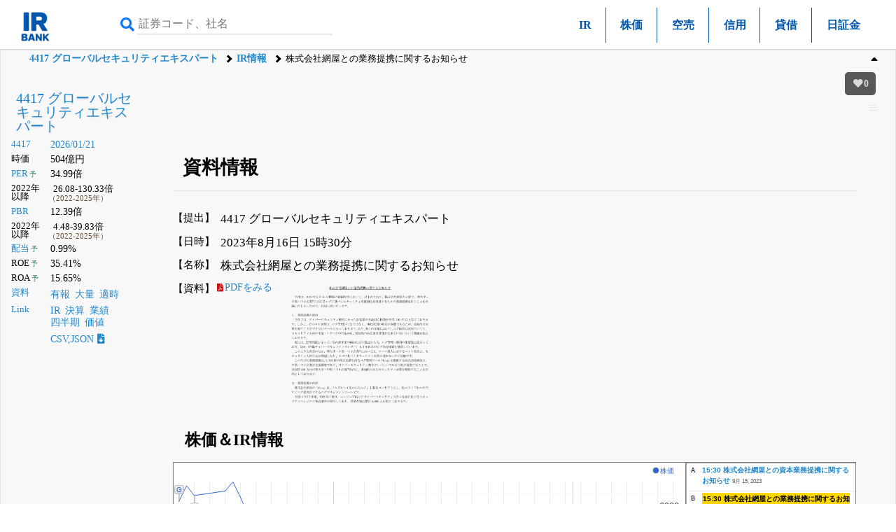

--- FILE ---
content_type: text/html; charset=UTF-8
request_url: https://irbank.net/4417/140120230809539492
body_size: 13501
content:
<!DOCTYPE html><html lang="ja"><head><meta charset="utf-8"><meta name="viewport" content="width=device-width,initial-scale=1"><link rel="apple-touch-icon" sizes="180x180" href="https://f.irbank.net/logo/apple-touch-icon.png"><link rel="icon" type="image/x-icon" sizes="32x32" href="https://f.irbank.net/logo/favicon_32.ico"><link rel="icon" type="image/x-icon" sizes="16x16" href="https://f.irbank.net/logo/favicon_16.ico"><link rel="manifest" href="/manifest.json"><link rel="mask-icon" href="https://f.irbank.net/logo/safari-pinned-tab.svg" color="#104ff0"><meta name="msapplication-TileColor" content="#2d89ef"><meta name="theme-color" content="#ffffff">
<!-- Google Tag Manager -->
<script>(function(w,d,s,l,i){w[l]=w[l]||[];w[l].push({'gtm.start':
new Date().getTime(),event:'gtm.js'});var f=d.getElementsByTagName(s)[0],
j=d.createElement(s),dl=l!='dataLayer'?'&l='+l:'';j.async=true;j.src=
'https://www.googletagmanager.com/gtm.js?id='+i+dl;f.parentNode.insertBefore(j,f);
})(window,document,'script','dataLayer','GTM-N2QCTWRH');</script>
<!-- End Google Tag Manager -->
<script async src="https://pagead2.googlesyndication.com/pagead/js/adsbygoogle.js?client=ca-pub-9584121858380621" crossorigin="anonymous"></script>
<meta property="og:title" content="4417 グローバルセキュリティエキスパート | 株式会社網屋との業務提携に関するお知らせ（2023/08/16 15:30提出）">
<meta property="og:url" content="https://irbank.net/4417/140120230809539492">
<meta property="og:site_name" content="IRBANK">
<meta property="og:locale" content="ja_JP">
<meta property="og:image" content="https://f.irbank.net/logo/irbank_ogp.png">
<meta name="twitter:card" content="summary_large_image">
<meta name="twitter:title" content="4417 グローバルセキュリティエキスパート | 株式会社網屋との業務提携に関するお知らせ（2023/08/16 15:30提出）">
<meta name="twitter:url" content="https://irbank.net/4417/140120230809539492">
<meta name="twitter:site" content="@irbank">
<meta name="twitter:creator" content="@irbank">
<link href="https://f.irbank.net/css/ib.min.v4.12.css" rel="stylesheet"><title>4417 グローバルセキュリティエキスパート | 株式会社網屋との業務提携に関するお知らせ（2023/08/16 15:30提出）</title></head><body>
<!-- Google Tag Manager (noscript) -->
<noscript><iframe src="https://www.googletagmanager.com/ns.html?id=GTM-N2QCTWRH"
height="0" width="0" style="display:none;visibility:hidden"></iframe></noscript>
<!-- End Google Tag Manager (noscript) -->
<header><div class="ch"><div id="cd-logo"><a title="IRBANK - 企業分析・銘柄発掘" href="/"><img src="https://f.irbank.net/logo/irbank.png" width="48" height="48" alt="IRBANK"></a></div><form method="GET" action="/search"><input type="text" value="" name="query" placeholder="証券コード、社名" required><button type="submit"><i class="fas fa-search"></i></button></form><nav class="cmn"><ul><li><a title="IR情報" href="ir">IR</a></li><li><a title="株価チャート" href="chart">株価</a></li><li><a title="空売り残高" href="short">空売</a></li><li><a title="信用取引情報" href="margin">信用</a></li><li><a title="貸借取引状況" href="lending">貸借</a></li><li><a title="日証金速報" href="nisshokin">日証金</a></li></ul></nav></div><nav class="nv"><ol><li><a title="4417 グローバルセキュリティエキスパート" href="/4417">4417 グローバルセキュリティエキスパート</a></li><li><a title="4417 グローバルセキュリティエキスパート" href="/4417/ir">IR情報</a></li><li>株式会社網屋との業務提携に関するお知らせ</li></ol></nav></header><div id="fxbtn"><div class="menu"><ul><li><a title="Top" href="#c_Top">#Top</a></li><li><a title="IR一覧" href="#c_List">#IR一覧</a></li><li><a title="リンク" href="#c_Link">#リンク</a></li></ul></div></div><div id="container"><main><div id="chb"><h1><a title="4417 グローバルセキュリティエキスパート" href="/4417">4417 グローバルセキュリティエキスパート</a></h1><dl class="ndl"><dt><a title="株式情報" href="/4417">4417</a></dt><dd><a title="株価チャート" href="/4417/chart">2026/01/21</a></dd><dt>時価</dt><dd>504億円</dd><dt><a title="PERチャート" href="/4417/per">PER</a><span class="co_gr weaken">&thinsp;予</span></dt><dd>34.99倍</dd><dt class="weaken">2022年以降</dt><dd class="indent2">26.08-130.33倍<br><span class="co_sm">（2022-2025年）</span></dd><dt><a title="PBRチャート" href="/4417/pbr">PBR</a></dt><dd>12.39倍</dd><dt class="weaken">2022年以降</dt><dd class="indent2">4.48-39.83倍<br><span class="co_sm">（2022-2025年）</span></dd><dt><a title="配当金の推移" href="/E37147/dividend">配当</a><span class="co_gr weaken">&thinsp;予</span></dt><dd>0.99%</dd><dt>ROE<span class="co_gr weaken">&thinsp;予</span></dt><dd>35.41%</dd><dt>ROA<span class="co_gr weaken">&thinsp;予</span></dt><dd>15.65%</dd><dt><a title="決算資料一覧（有報・適時開示）" href="/E37147/reports">資料</a></dt><dd><ul class="nsq"><li><a title="有価証券報告書" href="/E37147/edinet">有報</a></li><li><a title="大量保有（5%ルール）" href="/E37147/share">大量</a></li><li><a title="適時開示（TDNET）" href="/E37147/tdnet">適時</a></li></ul></dd><dt><a title="リンク一覧" href="/E37147/link">Link</a></dt><dd><ul class="nsq"><li><a title="IR情報" href="/4417/ir">IR</a></li><li><a title="決算まとめ" href="/E37147/results">決算</a></li><li><a title="会社業績" href="/E37147/pl">業績</a></li><li><a title="四半期進捗" href="/E37147/quarter">四半期</a></li><li><a title="価値算定" href="/E37147/value">価値</a></li></ul></dd><dd><a title="CSV,JSONダウンロード" href="/4417/download">CSV,JSON<i class="fas fa-file-download ic"></i></a></dd></dl><div></div></div><div class="csb cc1"><div class="chb-m"><div class="ccc"><section><h1 id="c_Top">資料情報</h1><dl id="info" class="ndl"><dt>【提出】</dt><dd>4417 グローバルセキュリティエキスパート</dd><dt>【日時】</dt><dd>2023年8月16日 15時30分</dd><dt>【名称】</dt><dd>株式会社網屋との業務提携に関するお知らせ</dd><dt>【資料】</dt><dd class="weaken"><a title="4417 グローバルセキュリティエキスパート | 株式会社網屋との業務提携に関するお知らせ（2023/08/16 15:30提出）" href="https://f.irbank.net/pdf/20230816/140120230809539492.pdf"><i class="fas fa-file-pdf"></i>PDFをみる<img class="top wmx250" src="https://f.irbank.net/pic/20230816/140120230809539492.png"></a></dd></dl></section><div class="pad"><div class="adv"></div></div><section><h1 id="c_List">IR一覧</h1><div><form method="GET" action="/ir/search"><input type="text" value="" name="q" placeholder="決算 0000" required><button type="submit"><i class="fas fa-search"></i></button></form></div><dl class="sdl"><dt>2025/12/26</dt><dd><a title="4417 グローバルセキュリティエキスパート | 勝田譲氏 上席執行役員就任のお知らせ（2025/12/26 11:00提出）" href="/4417/140120251225526973">勝田譲氏 上席執行役員就任のお知らせ（11:00）</a></dd><dt>2025/12/16</dt><dd><a title="4417 グローバルセキュリティエキスパート | 2026年3月期第2四半期決算に関する質疑応答集（2025/12/16 14:40提出）" href="/4417/140120251216520703">2026年3月期第2四半期決算に関する質疑応答集（14:40）</a></dd><dt>2025/10/30</dt><dd><a title="4417 グローバルセキュリティエキスパート | 2026年3月期第2四半期(中間期)決算説明資料（2025/10/30 15:30提出）" href="/4417/140120251030583118">2026年3月期第2四半期(中間期)決算説明資料（15:30）</a></dd><dd><a title="4417 グローバルセキュリティエキスパート | 剰余金の配当(中間配当)に関するお知らせ（2025/10/30 15:30提出）" href="/4417/140120251030583113">剰余金の配当(中間配当)に関するお知らせ（15:30）</a></dd><dd><a title="4417 グローバルセキュリティエキスパート | 2026年3月期第2四半期(中間期)決算短信〔日本基準〕(連結)（2025/10/30 15:30提出）" href="/4417/140120251030583101">2026年3月期第2四半期(中間期)決算短信〔日本基準〕(連結)（15:30）</a></dd><dt>2025/10/16</dt><dd><a title="4417 グローバルセキュリティエキスパート | GSXが参画する日本サイバーセキュリティファンドの第二号投資先企業として官公庁のセキュリティ対策に強みを持つコンステラ セキュリティ ジャパンが決定（2025/10/16 10:40提出）" href="/4417/140120251016574520">GSXが参画する日本サイバーセキュリティファンドの第二号投資先企業として官公庁のセキュリティ対策に強みを持つコンステラ セキュリティ ジャパンが決定（10:40）</a></dd><dt>2025/09/12</dt><dd><a title="4417 グローバルセキュリティエキスパート | LRM株式会社との資本業務提携に関するお知らせ（2025/09/12 15:30提出）" href="/4417/140120250912557418">LRM株式会社との資本業務提携に関するお知らせ（15:30）</a></dd><dt>2025/09/03</dt><dd><a title="4417 グローバルセキュリティエキスパート | 株主優待制度の拡充(基準日及び優待内容の追加)に関するお知らせ（2025/09/03 15:30提出）" href="/4417/140120250903552861">株主優待制度の拡充(基準日及び優待内容の追加)に関するお知らせ（15:30）</a></dd><dt>2025/08/25</dt><dd><a title="4417 グローバルセキュリティエキスパート | 株式会社きらやか銀行との業務提携に関するお知らせ（2025/08/25 15:00提出）" href="/4417/140120250825546700">株式会社きらやか銀行との業務提携に関するお知らせ（15:00）</a></dd><dt>2025/08/14</dt><dd><a title="4417 グローバルセキュリティエキスパート | 2026年3月期第1四半期決算説明レポート(書き起こし)（2025/08/14 15:30提出）" href="/4417/140120250814542528">2026年3月期第1四半期決算説明レポート(書き起こし)（15:30）</a></dd><dt>2025/08/08</dt><dd><a title="4417 グローバルセキュリティエキスパート | 譲渡制限付株式報酬としての自己株式の処分の払込完了に関するお知らせ（2025/08/08 16:30提出）" href="/4417/140120250808538127">譲渡制限付株式報酬としての自己株式の処分の払込完了に関するお知らせ（16:30）</a></dd><dt>2025/07/30</dt><dd><a title="4417 グローバルセキュリティエキスパート | 中期経営計画に関するお知らせ（2025/07/30 15:30提出）" href="/4417/140120250730524198">中期経営計画に関するお知らせ（15:30）</a></dd><dd><a title="4417 グローバルセキュリティエキスパート | 2026年3月期第1四半期決算説明資料（2025/07/30 15:30提出）" href="/4417/140120250730524170">2026年3月期第1四半期決算説明資料（15:30）</a></dd><dd><a title="4417 グローバルセキュリティエキスパート | 2026年3月期第1四半期決算短信〔日本基準〕(連結)（2025/07/30 15:30提出）" href="/4417/140120250730524159">2026年3月期第1四半期決算短信〔日本基準〕(連結)（15:30）</a></dd><dt>2025/07/29</dt><dd><a title="4417 グローバルセキュリティエキスパート | GSXは伊藤忠テクノソリューションズ4,000名に対しセキュリティ資格認定講座を提供（2025/07/29 15:35提出）" href="/4417/140120250729522797">GSXは伊藤忠テクノソリューションズ4,000名に対しセキュリティ資格認定講座を提供（15:35）</a></dd><dt>2025/07/11</dt><dd><a title="4417 グローバルセキュリティエキスパート | 配当方針の変更(累進配当の導入)及び2026年3月期配当予想に関するお知らせ（2025/07/11 15:30提出）" href="/4417/140120250711512716">配当方針の変更(累進配当の導入)及び2026年3月期配当予想に関するお知らせ（15:30）</a></dd><dd><a title="4417 グローバルセキュリティエキスパート | 譲渡制限付株式報酬としての自己株式の処分に関するお知らせ（2025/07/11 15:30提出）" href="/4417/140120250711512712">譲渡制限付株式報酬としての自己株式の処分に関するお知らせ（15:30）</a></dd><dt>2025/06/27</dt><dd><a title="4417 グローバルセキュリティエキスパート | 事業計画及び成長可能性に関する事項（2025/06/27 11:00提出）" href="/4417/140120250626501765">事業計画及び成長可能性に関する事項（11:00）</a></dd><dt>2025/06/25</dt><dd><a title="4417 グローバルセキュリティエキスパート | 支配株主等に関する事項について（2025/06/25 17:00提出）" href="/4417/140120250625599980">支配株主等に関する事項について（17:00）</a></dd><dt>2025/06/24</dt><dd><a title="4417 グローバルセキュリティエキスパート | 役員人事に関するお知らせ（2025/06/24 16:30提出）" href="/4417/140120250624598171">役員人事に関するお知らせ（16:30）</a></dd><dt>2025/05/23</dt><dd><a title="4417 グローバルセキュリティエキスパート | 剰余金の配当に関するお知らせ（2025/05/23 16:00提出）" href="/4417/140120250523563841">剰余金の配当に関するお知らせ（16:00）</a></dd><dt>2025/04/30</dt><dd><a title="4417 グローバルセキュリティエキスパート | 2025年3月期決算説明資料（2025/04/30 16:25提出）" href="/4417/140120250430528243">2025年3月期決算説明資料（16:25）</a></dd><dd><a title="4417 グローバルセキュリティエキスパート | 2025年3月期決算短信〔日本基準〕(連結)（2025/04/30 16:25提出）" href="/4417/140120250430528233">2025年3月期決算短信〔日本基準〕(連結)（16:25）</a></dd><dt>2025/04/11</dt><dd><a title="4417 グローバルセキュリティエキスパート | 都築電気株式会社、クロス・ヘッド株式会社及びネットワンパートナーズ株式会社との業務提携に関するお知らせ（2025/04/11 16:00提出）" href="/4417/140120250411513986">都築電気株式会社、クロス・ヘッド株式会社及びネットワンパートナーズ株式会社との業務提携に関するお知らせ（16:00）</a></dd><dt>2025/03/28</dt><dd><a title="4417 グローバルセキュリティエキスパート | 取締役及び執行役員の異動に関するお知らせ（2025/03/28 16:30提出）" href="/4417/140120250328503558">取締役及び執行役員の異動に関するお知らせ（16:30）</a></dd><dt>2025/03/14</dt><dd><a title="4417 グローバルセキュリティエキスパート | 株式分割及び株式分割に伴う定款の一部変更に関するお知らせ（2025/03/14 16:00提出）" href="/4417/140120250314594450">株式分割及び株式分割に伴う定款の一部変更に関するお知らせ（16:00）</a></dd><dt>2025/02/07</dt><dd><a title="4417 グローバルセキュリティエキスパート | 2025年3月期第3四半期決算説明レポート(書き起こし)（2025/02/07 13:00提出）" href="/4417/140120250207566610">2025年3月期第3四半期決算説明レポート(書き起こし)（13:00）</a></dd><dt>2025/02/03</dt><dd><a title="4417 グローバルセキュリティエキスパート | 2025年3月期第3四半期決算に関する質疑応答集（2025/02/03 11:00提出）" href="/4417/140120250203560865">2025年3月期第3四半期決算に関する質疑応答集（11:00）</a></dd><dt>2025/01/30</dt><dd><a title="4417 グローバルセキュリティエキスパート | 2025年3月期第3四半期決算説明資料（2025/01/30 16:00提出）" href="/4417/140120250129557687">2025年3月期第3四半期決算説明資料（16:00）</a></dd><dd><a title="4417 グローバルセキュリティエキスパート | 2025年3月期第3四半期決算短信〔日本基準〕(連結)（2025/01/30 16:00提出）" href="/4417/140120250129557680">2025年3月期第3四半期決算短信〔日本基準〕(連結)（16:00）</a></dd><dt>2024/11/11</dt><dd><a title="4417 グローバルセキュリティエキスパート | 2025年3月期第2四半期決算(中間期)決算説明会(質疑応答集)（2024/11/11 16:40提出）" href="/4417/140120241111518191">2025年3月期第2四半期決算(中間期)決算説明会(質疑応答集)（16:40）</a></dd><dd><a title="4417 グローバルセキュリティエキスパート | 2025年3月期第2四半期(中間期)決算説明会レポート(書き起こし)（2024/11/11 16:40提出）" href="/4417/140120241111518182">2025年3月期第2四半期(中間期)決算説明会レポート(書き起こし)（16:40）</a></dd><dt>2024/10/30</dt><dd><a title="4417 グローバルセキュリティエキスパート | 2025年3月期第2四半期(中間期)決算説明資料（2024/10/30 16:00提出）" href="/4417/140120241030506349">2025年3月期第2四半期(中間期)決算説明資料（16:00）</a></dd><dd><a title="4417 グローバルセキュリティエキスパート | 剰余金の配当(中間配当)に関するお知らせ（2024/10/30 16:00提出）" href="/4417/140120241030506297">剰余金の配当(中間配当)に関するお知らせ（16:00）</a></dd><dd><a title="4417 グローバルセキュリティエキスパート | 2025年3月期第2四半期(中間期)決算短信〔日本基準〕(連結)（2024/10/30 16:00提出）" href="/4417/140120241030506284">2025年3月期第2四半期(中間期)決算短信〔日本基準〕(連結)（16:00）</a></dd><dt>2024/10/18</dt><dd><a title="4417 グローバルセキュリティエキスパート | 株主優待制度の新設に関するお知らせ（2024/10/18 15:00提出）" href="/4417/140120241018599923">株主優待制度の新設に関するお知らせ（15:00）</a></dd><dt>2024/09/20</dt><dd><a title="4417 グローバルセキュリティエキスパート | GSX代表取締役社長CEO 青柳史郎が株式会社ブロードバンドセキュリティの社外取締役に就任（2024/09/20 15:00提出）" href="/4417/140120240920587143">GSX代表取締役社長CEO 青柳史郎が株式会社ブロードバンドセキュリティの社外取締役に就任（15:00）</a></dd><dt>2024/08/19</dt><dd><a title="4417 グローバルセキュリティエキスパート | (訂正)「配当方針の変更(中間配当の実施)及び配当予想の修正に関するお知らせ」の一部訂正について（2024/08/19 18:10提出）" href="/4417/140120240819573817">(訂正)「配当方針の変更(中間配当の実施)及び配当予想の修正に関するお知らせ」の一部訂正について（18:10）</a></dd><dt>2024/08/16</dt><dd><a title="4417 グローバルセキュリティエキスパート | 配当方針の変更(中間配当の実施)及び配当予想の修正に関するお知らせ（2024/08/16 16:00提出）" href="/4417/140120240816573237">配当方針の変更(中間配当の実施)及び配当予想の修正に関するお知らせ（16:00）</a></dd><dd><a title="4417 グローバルセキュリティエキスパート | 譲渡制限付株式報酬としての自己株式の処分の払込完了に関するお知らせ（2024/08/16 16:00提出）" href="/4417/140120240816573217">譲渡制限付株式報酬としての自己株式の処分の払込完了に関するお知らせ（16:00）</a></dd><dt>2024/07/30</dt><dd><a title="4417 グローバルセキュリティエキスパート | 2025年3月期第1四半期決算説明資料（2024/07/30 15:30提出）" href="/4417/140120240730557880">2025年3月期第1四半期決算説明資料（15:30）</a></dd><dd><a title="4417 グローバルセキュリティエキスパート | 2025年3月期第1四半期決算短信〔日本基準〕(連結)（2024/07/30 15:30提出）" href="/4417/140120240730557869">2025年3月期第1四半期決算短信〔日本基準〕(連結)（15:30）</a></dd><dt>2024/07/29</dt><dd><a title="4417 グローバルセキュリティエキスパート | 「日本サイバーセキュリティファンド１号投資事業有限責任組合」に Limited Partner（出資企業）として参画する16社が同時記者発表（2024/07/29 16:15提出）" href="/4417/140120240729556566">「日本サイバーセキュリティファンド１号投資事業有限責任組合」に Limited Partner（出資企業）として参画する16社が同時記者発表（16:15）</a></dd><dt>2024/07/19</dt><dd><a title="4417 グローバルセキュリティエキスパート | 譲渡制限付株式報酬としての自己株式の処分に関するお知らせ（2024/07/19 16:00提出）" href="/4417/140120240719551592">譲渡制限付株式報酬としての自己株式の処分に関するお知らせ（16:00）</a></dd><dt>2024/06/28</dt><dd><a title="4417 グローバルセキュリティエキスパート | 自己株式立会外買付取引(ToSTNeT-3)による自己株式の取得結果に関するお知らせ（2024/06/28 9:45提出）" href="/4417/140120240628540253">自己株式立会外買付取引(ToSTNeT-3)による自己株式の取得結果に関するお知らせ（9:45）</a></dd><dt>2024/06/27</dt><dd><a title="4417 グローバルセキュリティエキスパート | 丸紅I-DIGIOホールディングス株式会社との資本業務提携に関するお知らせ（2024/06/27 16:15提出）" href="/4417/140120240627539779">丸紅I-DIGIOホールディングス株式会社との資本業務提携に関するお知らせ（16:15）</a></dd><dd><a title="4417 グローバルセキュリティエキスパート | 自己株式の取得及び自己株式立会外買付取引(ToSTNeT-3)による自己株式の買付けに関するお知らせ（2024/06/27 16:15提出）" href="/4417/140120240627539776">自己株式の取得及び自己株式立会外買付取引(ToSTNeT-3)による自己株式の買付けに関するお知らせ（16:15）</a></dd><dt>2024/06/26</dt><dd><a title="4417 グローバルセキュリティエキスパート | 支配株主等に関する事項について（2024/06/26 17:00提出）" href="/4417/140120240625536950">支配株主等に関する事項について（17:00）</a></dd><dt>2024/06/24</dt><dd><a title="4417 グローバルセキュリティエキスパート | 事業計画及び成長可能性に関する事項（2024/06/24 17:15提出）" href="/4417/140120240624535616">事業計画及び成長可能性に関する事項（17:15）</a></dd><dd><a title="4417 グローバルセキュリティエキスパート | 役員人事に関するお知らせ（2024/06/24 17:15提出）" href="/4417/140120240624535613">役員人事に関するお知らせ（17:15）</a></dd><dd><a title="4417 グローバルセキュリティエキスパート | 投資単位の引下げに関する考え方及び方針等について（2024/06/24 17:15提出）" href="/4417/140120240624535608">投資単位の引下げに関する考え方及び方針等について（17:15）</a></dd><dt>2024/05/23</dt><dd><a title="4417 グローバルセキュリティエキスパート | 剰余金の配当に関するお知らせ（2024/05/23 15:00提出）" href="/4417/140120240523505253">剰余金の配当に関するお知らせ（15:00）</a></dd><dd><a title="4417 グローバルセキュリティエキスパート | 2025年3月期配当予想に関するお知らせ（2024/05/23 15:00提出）" href="/4417/140120240523505190">2025年3月期配当予想に関するお知らせ（15:00）</a></dd><dt>2024/05/15</dt><dd><a title="4417 グローバルセキュリティエキスパート | 2024年3月期決算説明会(質疑応答集)（2024/05/15 17:10提出）" href="/4417/140120240515599139">2024年3月期決算説明会(質疑応答集)（17:10）</a></dd><dd><a title="4417 グローバルセキュリティエキスパート | 2024年3月期決算説明会レポート(書き起こし)（2024/05/15 17:10提出）" href="/4417/140120240515599129">2024年3月期決算説明会レポート(書き起こし)（17:10）</a></dd><dt>2024/04/26</dt><dd><a title="4417 グローバルセキュリティエキスパート | 2024年3月期決算説明資料（2024/04/26 14:40提出）" href="/4417/140120240426578365">2024年3月期決算説明資料（14:40）</a></dd><dd><a title="4417 グローバルセキュリティエキスパート | 2024年3月期決算短信〔日本基準〕(非連結)（2024/04/26 14:40提出）" href="/4417/140120240426578350">2024年3月期決算短信〔日本基準〕(非連結)（14:40）</a></dd><dt>2024/04/19</dt><dd><a title="4417 グローバルセキュリティエキスパート | 2024年3月期配当予想の修正に関するお知らせ（2024/04/19 13:45提出）" href="/4417/140120240419573182">2024年3月期配当予想の修正に関するお知らせ（13:45）</a></dd><dt>2024/04/08</dt><dd><a title="4417 グローバルセキュリティエキスパート | 日本初、セキュリティ企業に投資するファンド 「日本サイバーセキュリティファンド１号投資事業有限責任組合」創設に向けて（2024/04/08 13:00提出）" href="/4417/140120240408567132">日本初、セキュリティ企業に投資するファンド 「日本サイバーセキュリティファンド１号投資事業有限責任組合」創設に向けて（13:00）</a></dd><dt>2024/03/29</dt><dd><a title="4417 グローバルセキュリティエキスパート | 取締役及び執行役員の異動に関するお知らせ（2024/03/29 14:00提出）" href="/4417/140120240329563272">取締役及び執行役員の異動に関するお知らせ（14:00）</a></dd><dt>2024/03/08</dt><dd><a title="4417 グローバルセキュリティエキスパート | GSX代表取締役副社長 原 伸一がセキュアイノベーションの社外取締役に就任（2024/03/08 14:00提出）" href="/4417/140120240308550709">GSX代表取締役副社長 原 伸一がセキュアイノベーションの社外取締役に就任（14:00）</a></dd><dt>2024/02/21</dt><dd><a title="4417 グローバルセキュリティエキスパート | GSX常務取締役 三木 剛が一般社団法人 医療サイバーセキュリティ協議会の理事に就任（2024/02/21 11:00提出）" href="/4417/140120240221540507">GSX常務取締役 三木 剛が一般社団法人 医療サイバーセキュリティ協議会の理事に就任（11:00）</a></dd><dt>2024/02/13</dt><dd><a title="4417 グローバルセキュリティエキスパート | 会社分割(簡易新設分割)による子会社設立に関するお知らせ（2024/02/13 15:00提出）" href="/4417/140120240213534160">会社分割(簡易新設分割)による子会社設立に関するお知らせ（15:00）</a></dd><dt>2024/01/30</dt><dd><a title="4417 グローバルセキュリティエキスパート | 2024年3月期第3四半期決算説明資料（2024/01/30 14:00提出）" href="/4417/140120240130521745">2024年3月期第3四半期決算説明資料（14:00）</a></dd><dd><a title="4417 グローバルセキュリティエキスパート | 2024年3月期第3四半期決算短信〔日本基準〕(非連結)（2024/01/30 14:00提出）" href="/4417/140120240130521698">2024年3月期第3四半期決算短信〔日本基準〕(非連結)（14:00）</a></dd><dt>2024/01/19</dt><dd><a title="4417 グローバルセキュリティエキスパート | 2024年3月期配当予想に関するお知らせ（2024/01/19 15:00提出）" href="/4417/140120240119516888">2024年3月期配当予想に関するお知らせ（15:00）</a></dd><dt>2023/12/15</dt><dd><a title="4417 グローバルセキュリティエキスパート | 株式会社AGESTとの業務提携に関するお知らせ（2023/12/15 15:30提出）" href="/4417/140120231215504000">株式会社AGESTとの業務提携に関するお知らせ（15:30）</a></dd><dd><a title="4417 グローバルセキュリティエキスパート | 株式会社セキュアイノベーションとの資本業務提携に関するお知らせ（2023/12/15 15:30提出）" href="/4417/140120231215503989">株式会社セキュアイノベーションとの資本業務提携に関するお知らせ（15:30）</a></dd><dt>2023/11/10</dt><dd><a title="4417 グローバルセキュリティエキスパート | (開示事項の経過)株式会社ブロードバンドセキュリティとの資本業務提携に関するお知らせ（2023/11/10 15:30提出）" href="/4417/140120231110586064">(開示事項の経過)株式会社ブロードバンドセキュリティとの資本業務提携に関するお知らせ（15:30）</a></dd><dt>2023/11/08</dt><dd><a title="4417 グローバルセキュリティエキスパート | 2024年3月期第2四半期決算説明会(質疑応答集)（2023/11/08 17:40提出）" href="/4417/140120231108582944">2024年3月期第2四半期決算説明会(質疑応答集)（17:40）</a></dd><dd><a title="4417 グローバルセキュリティエキスパート | 2024年3月期第2四半期決算説明会レポート(書き起こし)（2023/11/08 17:40提出）" href="/4417/140120231108582918">2024年3月期第2四半期決算説明会レポート(書き起こし)（17:40）</a></dd><dt>2023/10/31</dt><dd><a title="4417 グローバルセキュリティエキスパート | 2024年3月期第2四半期決算説明資料（2023/10/31 15:15提出）" href="/4417/140120231031576081">2024年3月期第2四半期決算説明資料（15:15）</a></dd><dt>2023/10/30</dt><dd><a title="4417 グローバルセキュリティエキスパート | 2024年3月期第2四半期決算短信〔日本基準〕(非連結)（2023/10/30 16:00提出）" href="/4417/140120231030574397">2024年3月期第2四半期決算短信〔日本基準〕(非連結)（16:00）</a></dd><dt>2023/09/15</dt><dd><a title="4417 グローバルセキュリティエキスパート | 株式会社網屋との資本業務提携に関するお知らせ（2023/09/15 15:30提出）" href="/4417/140120230915555278">株式会社網屋との資本業務提携に関するお知らせ（15:30）</a></dd><dt>2023/08/16</dt><dd class="matches">株式会社網屋との業務提携に関するお知らせ（15:30）</dd><dt>2023/08/08</dt><dd><a title="4417 グローバルセキュリティエキスパート | 譲渡制限付株式報酬としての自己株式の処分の払込完了に関するお知らせ（2023/08/08 15:00提出）" href="/4417/140120230808537175">譲渡制限付株式報酬としての自己株式の処分の払込完了に関するお知らせ（15:00）</a></dd><dt>2023/08/04</dt><dd><a title="4417 グローバルセキュリティエキスパート | 2024年3月期第1四半期決算説明レポート(書き起こし)（2023/08/04 15:30提出）" href="/4417/140120230804534619">2024年3月期第1四半期決算説明レポート(書き起こし)（15:30）</a></dd><dt>2023/07/28</dt><dd><a title="4417 グローバルセキュリティエキスパート | 2024年3月期第1四半期決算説明資料（2023/07/28 15:30提出）" href="/4417/140120230728529350">2024年3月期第1四半期決算説明資料（15:30）</a></dd><dd><a title="4417 グローバルセキュリティエキスパート | 2024年3月期第1四半期決算短信〔日本基準〕(非連結)（2023/07/28 15:30提出）" href="/4417/140120230728529312">2024年3月期第1四半期決算短信〔日本基準〕(非連結)（15:30）</a></dd><dt>2023/07/14</dt><dd><a title="4417 グローバルセキュリティエキスパート | 譲渡制限付株式報酬としての自己株式の処分に関するお知らせ（2023/07/14 17:00提出）" href="/4417/140120230714522896">譲渡制限付株式報酬としての自己株式の処分に関するお知らせ（17:00）</a></dd><dt>2023/07/12</dt><dd><a title="4417 グローバルセキュリティエキスパート | 当社 常務取締役 西日本支社長が兵庫県警より感謝状を授与されました（2023/07/12 15:35提出）" href="/4417/140120230712521166">当社 常務取締役 西日本支社長が兵庫県警より感謝状を授与されました（15:35）</a></dd><dt>2023/06/30</dt><dd><a title="4417 グローバルセキュリティエキスパート | 支配株主等に関する事項（2023/06/30 16:00提出）" href="/4417/140120230630515939">支配株主等に関する事項（16:00）</a></dd><dt>2023/06/29</dt><dd><a title="4417 グローバルセキュリティエキスパート | 事業計画及び成長可能性に関する事項（2023/06/29 15:00提出）" href="/4417/140120230629514483">事業計画及び成長可能性に関する事項（15:00）</a></dd><dt>2023/06/22</dt><dd><a title="4417 グローバルセキュリティエキスパート | 役員人事に関するお知らせ（2023/06/22 18:20提出）" href="/4417/140120230622508916">役員人事に関するお知らせ（18:20）</a></dd><dt>2023/06/07</dt><dd><a title="4417 グローバルセキュリティエキスパート | 中期経営計画に関するお知らせ（2023/06/07 15:00提出）" href="/4417/140120230607598569">中期経営計画に関するお知らせ（15:00）</a></dd><dt>2023/05/31</dt><dd><a title="4417 グローバルセキュリティエキスパート | 上場維持基準への適合に向けた計画に基づく進捗状況(流通株式比率の適合について)（2023/05/31 15:00提出）" href="/4417/140120230531590138">上場維持基準への適合に向けた計画に基づく進捗状況(流通株式比率の適合について)（15:00）</a></dd><dt>2023/05/26</dt><dd><a title="4417 グローバルセキュリティエキスパート | 筆頭株主である株式会社ビジネスブレイン太田昭和の当社株式保有方針に関するお知らせ（2023/05/26 16:30提出）" href="/4417/140120230526584189">筆頭株主である株式会社ビジネスブレイン太田昭和の当社株式保有方針に関するお知らせ（16:30）</a></dd><dt>2023/05/10</dt><dd><a title="4417 グローバルセキュリティエキスパート | 親会社の異動に関するお知らせ（2023/05/10 16:30提出）" href="/4417/140120230510562948">親会社の異動に関するお知らせ（16:30）</a></dd><dt>2023/04/27</dt><dd><a title="4417 グローバルセキュリティエキスパート | 2023年3月期決算説明資料（2023/04/27 16:30提出）" href="/4417/140120230427555189">2023年3月期決算説明資料（16:30）</a></dd><dd><a title="4417 グローバルセキュリティエキスパート | 剰余金の配当に関するお知らせ（2023/04/27 16:30提出）" href="/4417/140120230427555186">剰余金の配当に関するお知らせ（16:30）</a></dd><dd><a title="4417 グローバルセキュリティエキスパート | 2023年3月期決算短信〔日本基準〕(非連結)（2023/04/27 16:30提出）" href="/4417/140120230427554551">2023年3月期決算短信〔日本基準〕(非連結)（16:30）</a></dd><dt>2023/04/24</dt><dd><a title="4417 グローバルセキュリティエキスパート | 学生６名が日本で初めて認定ホワイトハッカーの国際資格試験に合格 産学連携で次世代を担うセキュリティエンジニアを続々と輩出（2023/04/24 10:00提出）" href="/4417/140120230424551174">学生６名が日本で初めて認定ホワイトハッカーの国際資格試験に合格 産学連携で次世代を担うセキュリティエンジニアを続々と輩出（10:00）</a></dd><dt>2023/03/30</dt><dd><a title="4417 グローバルセキュリティエキスパート | 医療業界のサイバーセキュリティ対策強化を目指し協業推進（2023/03/30 15:30提出）" href="/4417/140120230330539301">医療業界のサイバーセキュリティ対策強化を目指し協業推進（15:30）</a></dd><dt>2023/02/14</dt><dd><a title="4417 グローバルセキュリティエキスパート | 2023年3月期第3四半期決算説明レポート(書き起こし)（2023/02/14 15:00提出）" href="/4417/140120230214511166">2023年3月期第3四半期決算説明レポート(書き起こし)（15:00）</a></dd><dt>2023/01/31</dt><dd><a title="4417 グローバルセキュリティエキスパート | 2023年3月期第3四半期決算説明資料（2023/01/31 16:00提出）" href="/4417/140120230130596501">2023年3月期第3四半期決算説明資料（16:00）</a></dd><dd><a title="4417 グローバルセキュリティエキスパート | 2023年3月期配当予想に関するお知らせ（2023/01/31 16:00提出）" href="/4417/140120230130596497">2023年3月期配当予想に関するお知らせ（16:00）</a></dd><dd><a title="4417 グローバルセキュリティエキスパート | 2023年3月期第3四半期決算短信〔日本基準〕(非連結)（2023/01/31 16:00提出）" href="/4417/140120230130596483">2023年3月期第3四半期決算短信〔日本基準〕(非連結)（16:00）</a></dd><dt>2022/11/11</dt><dd><a title="4417 グローバルセキュリティエキスパート | 株式給付信託(J-ESOP)の導入に関するお知らせ（2022/11/11 16:10提出）" href="/4417/140120221111564892">株式給付信託(J-ESOP)の導入に関するお知らせ（16:10）</a></dd><dt>2022/11/10</dt><dd><a title="4417 グローバルセキュリティエキスパート | 2023年3月期第2四半期決算説明会(質疑応答集)（2022/11/10 17:30提出）" href="/4417/140120221110562924">2023年3月期第2四半期決算説明会(質疑応答集)（17:30）</a></dd><dd><a title="4417 グローバルセキュリティエキスパート | 2023年3月期第2四半期決算説明会レポート(書き起こし)（2022/11/10 17:30提出）" href="/4417/140120221110562892">2023年3月期第2四半期決算説明会レポート(書き起こし)（17:30）</a></dd><dt>2022/10/31</dt><dd><a title="4417 グローバルセキュリティエキスパート | 2023年3月期第2四半期決算説明資料（2022/10/31 15:30提出）" href="/4417/140120221031553620">2023年3月期第2四半期決算説明資料（15:30）</a></dd><dd><a title="4417 グローバルセキュリティエキスパート | 2023年3月期第2四半期決算短信〔日本基準〕(非連結)（2022/10/31 15:30提出）" href="/4417/140120221031553611">2023年3月期第2四半期決算短信〔日本基準〕(非連結)（15:30）</a></dd><dt>2022/10/19</dt><dd><a title="4417 グローバルセキュリティエキスパート | 中期経営計画に関するお知らせ（2022/10/19 15:00提出）" href="/4417/140120221019546501">中期経営計画に関するお知らせ（15:00）</a></dd><dt>2022/09/30</dt><dd><a title="4417 グローバルセキュリティエキスパート | 株式の売出し並びに主要株主及びその他の関係会社の異動に関するお知らせ（2022/09/30 15:30提出）" href="/4417/140120220930538898">株式の売出し並びに主要株主及びその他の関係会社の異動に関するお知らせ（15:30）</a></dd><dt>2022/09/20</dt><dd><a title="4417 グローバルセキュリティエキスパート | (開示事項の経過)譲渡制限付株式報酬としての自己株式の処分の払込完了に関するお知らせ（2022/09/20 16:00提出）" href="/4417/140120220920534148">(開示事項の経過)譲渡制限付株式報酬としての自己株式の処分の払込完了に関するお知らせ（16:00）</a></dd><dt>2022/09/16</dt><dd><a title="4417 グローバルセキュリティエキスパート | 株式分割及び株式分割に伴う定款の一部変更に関するお知らせ（2022/09/16 15:20提出）" href="/4417/140120220916533568">株式分割及び株式分割に伴う定款の一部変更に関するお知らせ（15:20）</a></dd><dt>2022/08/22</dt><dd><a title="4417 グローバルセキュリティエキスパート | 2023年3月期第1四半期決算説明レポート(書き起こし)（2022/08/22 16:30提出）" href="/4417/140120220822522527">2023年3月期第1四半期決算説明レポート(書き起こし)（16:30）</a></dd><dt>2022/08/10</dt><dd><a title="4417 グローバルセキュリティエキスパート | 2023年3月期第1四半期決算説明資料（2022/08/10 16:30提出）" href="/4417/140120220810517386">2023年3月期第1四半期決算説明資料（16:30）</a></dd><dd><a title="4417 グローバルセキュリティエキスパート | 2023年3月期第1四半期決算短信〔日本基準〕(非連結)（2022/08/10 16:30提出）" href="/4417/140120220810517363">2023年3月期第1四半期決算短信〔日本基準〕(非連結)（16:30）</a></dd><dd><a title="4417 グローバルセキュリティエキスパート | 譲渡制限付株式報酬としての自己株式の処分に関するお知らせ（2022/08/10 16:30提出）" href="/4417/140120220810517314">譲渡制限付株式報酬としての自己株式の処分に関するお知らせ（16:30）</a></dd><dt>2022/07/04</dt><dd><a title="4417 グローバルセキュリティエキスパート | (開示事項の経過)特定の株主からの自己株式取得の実施及び終了に関するお知らせ（2022/07/04 16:30提出）" href="/4417/140120220704594845">(開示事項の経過)特定の株主からの自己株式取得の実施及び終了に関するお知らせ（16:30）</a></dd><dt>2022/06/30</dt><dd><a title="4417 グローバルセキュリティエキスパート | 支配株主等に関する事項について（2022/06/30 15:00提出）" href="/4417/140120220629592272">支配株主等に関する事項について（15:00）</a></dd><dt>2022/06/27</dt><dd><a title="4417 グローバルセキュリティエキスパート | (開示事項の経過)特定の株主からの自己株式取得に関するお知らせ（2022/06/27 16:15提出）" href="/4417/140120220627588897">(開示事項の経過)特定の株主からの自己株式取得に関するお知らせ（16:15）</a></dd><dt>2022/06/17</dt><dd><a title="4417 グローバルセキュリティエキスパート | 事業計画及び成長可能性に関する事項（2022/06/17 15:30提出）" href="/4417/140120220617581521">事業計画及び成長可能性に関する事項（15:30）</a></dd><dt>2022/05/27</dt><dd><a title="4417 グローバルセキュリティエキスパート | 2022年3月期決算説明会(質疑応答集)（2022/05/27 17:00提出）" href="/4417/140120220527561360">2022年3月期決算説明会(質疑応答集)（17:00）</a></dd><dd><a title="4417 グローバルセキュリティエキスパート | 2022年3月期決算説明会レポート(書き起こし)（2022/05/27 17:00提出）" href="/4417/140120220527560475">2022年3月期決算説明会レポート(書き起こし)（17:00）</a></dd><dt>2022/05/23</dt><dd><a title="4417 グローバルセキュリティエキスパート | 取締役に対する譲渡制限付株式報酬制度の導入に関するお知らせ（2022/05/23 16:50提出）" href="/4417/140120220523554898">取締役に対する譲渡制限付株式報酬制度の導入に関するお知らせ（16:50）</a></dd><dd><a title="4417 グローバルセキュリティエキスパート | 取締役候補者の決定に関するお知らせ（2022/05/23 16:50提出）" href="/4417/140120220523554894">取締役候補者の決定に関するお知らせ（16:50）</a></dd><dd><a title="4417 グローバルセキュリティエキスパート | 定款変更に関するお知らせ（2022/05/23 16:50提出）" href="/4417/140120220523554892">定款変更に関するお知らせ（16:50）</a></dd><dd><a title="4417 グローバルセキュリティエキスパート | 特定の株主からの自己株式取得に関するお知らせ（2022/05/23 16:50提出）" href="/4417/140120220523554888">特定の株主からの自己株式取得に関するお知らせ（16:50）</a></dd><dt>2022/05/17</dt><dd><a title="4417 グローバルセキュリティエキスパート | (訂正・数値データ訂正)「2022年3月期決算短信〔日本基準〕(非連結)」の一部訂正について（2022/05/17 15:00提出）" href="/4417/140120220517550196">(訂正・数値データ訂正)「2022年3月期決算短信〔日本基準〕(非連結)」の一部訂正について（15:00）</a></dd><dt>2022/05/16</dt><dd><a title="4417 グローバルセキュリティエキスパート | 2022年3月期決算説明資料（2022/05/16 14:30提出）" href="/4417/140120220516548901">2022年3月期決算説明資料（14:30）</a></dd><dt>2022/05/13</dt><dd><a title="4417 グローバルセキュリティエキスパート | 2022年3月期決算短信〔日本基準〕(非連結)（2022/05/13 15:31提出）" href="/4417/140120220513547501">2022年3月期決算短信〔日本基準〕(非連結)（15:31）</a></dd><dt>2022/03/18</dt><dd><a title="4417 グローバルセキュリティエキスパート | 株式会社ブロードバンドセキュリティとの資本業務提携に関するお知らせ（2022/03/18 15:30提出）" href="/4417/140120220318507818">株式会社ブロードバンドセキュリティとの資本業務提携に関するお知らせ（15:30）</a></dd><dt>2022/02/10</dt><dd><a title="4417 グローバルセキュリティエキスパート | 2022年3月期第3四半期決算短信〔日本基準〕(非連結)（2022/02/10 15:30提出）" href="/4417/140120220210586240">2022年3月期第3四半期決算短信〔日本基準〕(非連結)（15:30）</a></dd><dd><a title="4417 グローバルセキュリティエキスパート | 2022年3月期第3四半期決算説明資料（2022/02/10 15:30提出）" href="/4417/140120220208583870">2022年3月期第3四半期決算説明資料（15:30）</a></dd><dd><a title="4417 グローバルセキュリティエキスパート | 2022年3月期配当予想に関するお知らせ（2022/02/10 15:30提出）" href="/4417/140120220204581050">2022年3月期配当予想に関するお知らせ（15:30）</a></dd><dt>2021/12/29</dt><dd><a title="4417 グローバルセキュリティエキスパート | 新市場区分の上場維持基準の適合に向けた計画書（2021/12/29 10:30提出）" href="/4417/140120211228562903">新市場区分の上場維持基準の適合に向けた計画書（10:30）</a></dd><dt>2021/12/20</dt><dd><a title="4417 グローバルセキュリティエキスパート | 事業計画及び成長可能性に関する事項（2021/12/20 8:00提出）" href="/4417/140120211219555635">事業計画及び成長可能性に関する事項（8:00）</a></dd><dd><a title="4417 グローバルセキュリティエキスパート | 東京証券取引所マザーズへの上場に伴う当社決算情報等のお知らせ（2021/12/20 8:00提出）" href="/4417/140120211219555632">東京証券取引所マザーズへの上場に伴う当社決算情報等のお知らせ（8:00）</a></dd></dl></section></div></div></div></main><div id="c_Link" class="csb cc1"><div class="chb-m"><div class="cc"><div class="csb cc2"><h4 class="matches">開示資料</h4><ul><li><a title="有価証券（EDINET）" href="/E37147/edinet">有価証券（EDINET）</a></li><li><a title="適時開示（TDNET）" href="/E37147/tdnet">適時開示（TDNET）</a></li><li><a title="大量保有（5%ルール）" href="/E37147/share">大量保有（5%ルール）</a></li></ul><h4 class="matches">決算</h4><ul><li><a title="決算まとめ" href="/E37147/results">決算まとめ</a></li><li><a title="会社業績" href="/E37147/pl">会社業績</a></li><li><a title="四半期進捗" href="/E37147/quarter">四半期進捗</a></li><li><a title="財務状況" href="/E37147/bs">財務状況</a></li><li><a title="キャッシュ・フローの推移" href="/E37147/cf">キャッシュ・フローの推移</a></li><li><a title="資本変動の状況" href="/E37147/ss">資本変動の状況</a></li><li><a title="配当推移" href="/E37147/dividend">配当推移</a></li><li><a title="セグメント情報" href="/E37147/segment">セグメント情報</a></li></ul><h4 class="matches">株式</h4><ul><li><a title="IR情報" href="/4417/ir">IR情報</a></li><li><a title="空売り残高" href="/4417/short">空売り残高</a></li><li><a title="信用取引情報" href="/4417/margin">信用取引情報</a></li><li><a title="貸借取引状況" href="/4417/lending">貸借取引状況</a></li><li><a title="信用取引及び貸借取引の状況" href="/4417/zandaka">信用取引及び貸借取引の状況</a></li><li><a title="逆日歩情報" href="/4417/diem">逆日歩情報</a></li><li><a title="日証金速報" href="/4417/nisshokin">日証金速報</a></li></ul><h4 class="matches">チャート</h4><ul><li><a title="株価チャート" href="/4417/chart">株価チャート</a></li><li><a title="イベントチャート" href="/4417/event">イベントチャート</a></li><li><a title="PERチャート" href="/4417/per">PERチャート</a></li><li><a title="PBRチャート" href="/4417/pbr">PBRチャート</a></li><li><a title="時価総額チャート" href="/4417/cap">時価総額チャート</a></li></ul></div></div></div></div><div class="csb cc1">
        <div class="chb-m">
            <div class="cc">
                <div id="ads" class="cfb cb1">
                    <div class="ads__title">
                        <p>IRBANK <br>公式Ｘアカウント一覧</p>
                    </div>
                    <div class="account-grid">
                        <div class="account-card">
                            <img src="https://f.irbank.net/assets/x_official.png" alt="IRBANK公式"
                                class="account-card__icon">
                            <div class="account-card__name">IRBANK<br>公式</div>
                            <div class="account-card__description">IRBANK全体の公式情報・リリース告知</div>
                            <button class="account-card__button"
                                onclick="window.open('https://x.com/irbank', '_blank')">
                                <span>𝕏</span> フォロー
                            </button>
                        </div>
                        <div class="account-card">
                            <img src="https://f.irbank.net/assets/x_ceo.jpg" alt="指田悠馬CEO" class="account-card__icon">
                            <div class="account-card__name">指田悠馬<br>CEO</div>
                            <div class="account-card__description">ニュースへのコメント、経営方針などを発信します！フォローお願いします！</div>
                            <button class="account-card__button"
                                onclick="window.open('https://x.com/irbankceo', '_blank')">
                                <span>𝕏</span> フォロー
                            </button>
                        </div>
                        <div class="account-card">
                            <img src="https://f.irbank.net/assets/x_tekiji.png" alt="適時開示" class="account-card__icon">
                            <div class="account-card__name">適時開示</div>
                            <div class="account-card__description">適時開示情報</div>
                            <button class="account-card__button"
                                onclick="window.open('https://x.com/irbank_td2', '_blank')">
                                <span>𝕏</span> フォロー
                            </button>
                        </div>
                        <div class="account-card">
                            <img src="https://f.irbank.net/assets/x_tanshin.png" alt="決算短信" class="account-card__icon">
                            <div class="account-card__name">決算短信</div>
                            <div class="account-card__description">決算短信更新速報</div>
                            <button class="account-card__button"
                                onclick="window.open('https://x.com/irbank_td', '_blank')">
                                <span>𝕏</span> フォロー
                            </button>
                        </div>
                        <div class="account-card">
                            <img src="https://f.irbank.net/assets/x_tairyo.png" alt="大量保有報告書"
                                class="account-card__icon">
                            <div class="account-card__name">大量保有<br>報告書</div>
                            <div class="account-card__description">5%ルール等の大量保有報告速報</div>
                            <button class="account-card__button"
                                onclick="window.open('https://x.com/irbank_sh', '_blank')">
                                <span>𝕏</span> フォロー
                            </button>
                        </div>
                        <div class="account-card">
                            <img src="https://f.irbank.net/assets/x_jiko.png" alt="自己株買付情報報告書"
                                class="account-card__icon">
                            <div class="account-card__name">自己株買付情報<br>報告書</div>
                            <div class="account-card__description">自己株買い情報</div>
                            <button class="account-card__button"
                                onclick="window.open('https://x.com/irbank_of', '_blank')">
                                <span>𝕏</span> フォロー
                            </button>
                        </div>
                        <div class="account-card">
                            <img src="https://f.irbank.net/assets/x_rinji.png" alt="臨時報告書" class="account-card__icon">
                            <div class="account-card__name">臨時報告書</div>
                            <div class="account-card__description">臨時報告書更新情報</div>
                            <button class="account-card__button"
                                onclick="window.open('https://x.com/irbank_ex', '_blank')">
                                <span>𝕏</span> フォロー
                            </button>
                        </div>
                        <div class="account-card">
                            <img src="https://f.irbank.net/assets/x_yuka.png" alt="有価証券報告書" class="account-card__icon">
                            <div class="account-card__name">有価証券<br>報告書</div>
                            <div class="account-card__description">上場企業の有報更新情報</div>
                            <button class="account-card__button"
                                onclick="window.open('https://x.com/irbank_ed', '_blank')">
                                <span>𝕏</span> フォロー
                            </button>
                        </div>
                    </div>
                </div>
            </div>
        </div>
    </div><footer id="footer"><div class="footer-main-content"><div class="footer-corp-info"><div class="footer-heading-group"><h3>株式投資の常識を変える。</h3><div class="irbank-icon"><img src="/assets/irbank_white_logo.png" alt="IRBANK" style="width: 280px;"></div><div class="sns-links"><a href="https://www.youtube.com/@IRBANK-YouTube" target="_blank" rel="noopener noreferrer" class="youtube-link"><img src="/assets/youtube_icon.svg" alt="Youtube"></a><a href="https://x.com/irbank" target="_blank" rel="noopener noreferrer" class="x-link"><img src="/assets/x_icon.svg" alt="X"></a></div><details class="about-accordion about-accordion--pc"><summary>当サイトについて</summary><div class="about-body"><p>本ウェブサイト「IRBANK」は、株式会社IRBANKが作成・運営しています。当社は、本サイトに掲載されている情報に基づいて発生したいかなる損害についても、一切の責任を負いかねます。本サイトの利用にあたっては、すべて利用者ご自身の判断と責任において行ってください。
IRBANKに掲載されている情報は、上場企業等の開示資料や公的データを元に作成されていますが、投資判断を促すものではなく、また金融商品取引の勧誘を目的としたものでもありません。情報の正確性・完全性には十分配慮しておりますが、内容に誤りがある可能性や、最新情報が反映されていない場合があります。当社はその内容の正確性・完全性を保証するものではありません。</p></div></details></div></div><div class="list"><details><summary>マーケット<a class="nxq" title="マーケット情報" href="/market"><img src="/assets/external-link-icon-header.svg" alt="外部リンク" width="20" height="20"></a></summary><ul><li><a title="株価値上がり率" href="/market/rise">値上がり率</a></li><li><a title="株価値下がり率" href="/market/fall">値下がり率</a></li><li><a title="信用取引情報" href="/market/margin">信用取引</a></li><li><a title="裁定残高" href="/market/arbitrage">裁定残高</a></li><li><a title="投資部門別動向（海外投資家等）" href="/market/investor">投資部門</a></li><li><a title="逆日歩（品貸料）" href="/market/diem">逆日歩</a></li></ul></details><details><summary>空売り残<a class="nxq" title="空売り残高情報" href="/short"><img src="/assets/external-link-icon-header.svg" alt="外部リンク" width="20" height="20"></a></summary><ul><li><a title="空売り残高情報 - 売増" href="/short/up">売増</a></li><li><a title="空売り残高情報 - 返済" href="/short/down">返済</a></li><li><a title="空売り残高情報 - 新規" href="/short/new">新規</a></li><li><a title="空売り残高情報 - 解消" href="/short/disappear">解消</a></li></ul></details><details><summary>届出・調達<a class="nxq" title="政府への届出、調達情報" href="/hojin"><img src="/assets/external-link-icon-header.svg" alt="外部リンク" width="20" height="20"></a></summary><ul><li><a title="統一資格情報" href="/hojin/sikaku">統一資格</a></li><li><a title="行政処分情報" href="/hojin/syobun">行政処分</a></li><li><a title="届出認定情報" href="/hojin/nintei">届出認定</a></li><li><a title="政府表彰情報" href="/hojin/hyosho">政府表彰</a></li><li><a title="政府調達情報" href="/hojin/chotatu">調達情報</a></li><li><a title="補助金交付案件" href="/hojin/hojokin">補助金交付</a></li></ul></details><details><summary>法人情報<a class="nxq" title="法人番号情報" href="/mynumber"><img src="/assets/external-link-icon-header.svg" alt="外部リンク" width="20" height="20"></a></summary><ul><li><a title="商号又は名称を変更した企業" href="/mynumber/process/11">商号変更</a></li><li><a title="住所を変更した企業" href="/mynumber/process/12">住所変更</a></li><li><a title="登記記録が閉鎖された企業" href="/mynumber/process/21">登記閉鎖</a></li><li><a title="登記記録が復活した企業" href="/mynumber/process/22">登記復活</a></li><li><a title="吸収合併を実施した企業" href="/mynumber/process/71">吸収合併</a></li></ul></details><details><summary>企業統計<a class="nxq" title="日本企業統計" href="/stat"><img src="/assets/external-link-icon-header.svg" alt="外部リンク" width="20" height="20"></a></summary><ul><li><a title="売上高の統計情報" href="/stat/ns">売上統計</a></li><li><a title="利益の統計情報（営業・経常・純利益）" href="/stat/pf">利益統計</a></li><li><a title="株主資本の統計情報" href="/stat/se">株主資本</a></li><li><a title="キャッシュ・フローの統計情報" href="/stat/cf">CF統計</a></li><li><a title="時価総額の統計情報" href="/stat/cap">時価総額</a></li><li><a title="従業員・臨時雇用人員の統計情報" href="/stat/ep">従業員</a></li></ul></details><details><summary>報告書</summary><ul><li><a title="適時開示情報" href="/td">適時開示</a></li><li><a title="有価証券報告書" href="/edi">有価証券</a></li><li><a title="大量保有（5%ルール）" href="/share">5%ルール</a></li></ul></details><details><summary>検索</summary><ul><li><a title="カテゴリ" href="/category">カテゴリ</a></li><li><a title="銘柄一覧" href="/code">銘柄一覧</a></li></ul></details><details><summary>ランキング</summary><ul><li><a title="企業ランキング" href="/ranking">企業ランキング</a></li><li><a title="監査法人ランキング" href="/auditors">監査法人ランキング</a></li><li><a title="株価値上がり率ランキング（年間）" href="/market/yoy">株価値上がり率ランキング</a></li><li><a title="信用取引情報 - 買い長・売り長ランキング" href="/margin">買い長・売り長ランキング</a></li><li><a title="逆日歩ランキング" href="/diem">逆日歩ランキング</a></li></ul></details><details><summary>スケジュール</summary><ul><li><a title="上場企業決算" href="/kessan">決算月（上場企業）</a></li><li><a title="株主総会スケジュール" href="/sokai">株主総会（予定）</a></li><li><a title="決算発表スケジュール" href="/market/kessan">決算発表（予定）</a></li><li><a title="IPOスケジュール" href="/ipo">新規上場（IPO）</a></li></ul></details><details><summary>その他</summary><ul><li><a title="米国債金利" href="/usa">米国債金利</a></li><li><a title="新型コロナ人出推移比較チャート" href="/corona">新型コロナ人出推移</a></li><li><a title="CSV,JSONダウンロード" href="/download">ダウンロード（CSV,JSON）</a></li></ul></details></div></div><details class="about-accordion about-accordion--sp"><summary>当サイトについて</summary><div class="about-body"><p>本ウェブサイト「IRBANK」は、株式会社IRBANKが作成・運営しています。当社は、本サイトに掲載されている情報に基づいて発生したいかなる損害についても、一切の責任を負いかねます。本サイトの利用にあたっては、すべて利用者ご自身の判断と責任において行ってください。
IRBANKに掲載されている情報は、上場企業等の開示資料や公的データを元に作成されていますが、投資判断を促すものではなく、また金融商品取引の勧誘を目的としたものでもありません。情報の正確性・完全性には十分配慮しておりますが、内容に誤りがある可能性や、最新情報が反映されていない場合があります。当社はその内容の正確性・完全性を保証するものではありません。</p></div></details><div class="corp-links"><a href="https://corp.irbank.net/service-contact/">お問い合わせ</a><a href="https://corp.irbank.net/about/">運営会社について</a><a href="https://corp.irbank.net/recruit/">採用について</a><a href="https://corp.irbank.net/privacypolicy/">プライバシーポリシー</a></div><p>Copyright © IRBANK Inc. All Rights Reserved.</p></footer></div><script src="https://ajax.googleapis.com/ajax/libs/jquery/2.1.4/jquery.min.js"></script><script src="https://f.irbank.net/js/modernizr.js"></script><script src="https://f.irbank.net/js/ib.min.v2.6.js"></script><link href="https://use.fontawesome.com/releases/v5.8.1/css/all.css" rel="stylesheet"><script type="text/javascript" src="https://www.gstatic.com/charts/loader.js"></script><script type="text/javascript">google.charts.load("current",{packages:["annotationchart"],language:"ja"});$("#info").after('<h2 class="hdl">株価＆IR情報</h2><div id="ib_dwc" class="ggm"></div>');google.charts.setOnLoadCallback(rCr);function rCr(){var dtb= new google.visualization.DataTable();dtb.addColumn("date","Date");dtb.addColumn("number","株価");dtb.addColumn("string","IR");dtb.addRows([[new Date("2023/09/15"),4090,'<a title="株式会社網屋との資本業務提携に関するお知らせ（2023/09/15 15:30提出）" href="/4417/140120230915555278">15:30 株式会社網屋との資本業務提携に関するお知らせ</a>'],[new Date("2023/09/14"),4130,null],[new Date("2023/09/13"),4145,null],[new Date("2023/09/12"),4165,null],[new Date("2023/09/11"),4170,null],[new Date("2023/09/08"),4545,null],[new Date("2023/09/07"),4600,null],[new Date("2023/09/06"),4660,null],[new Date("2023/09/05"),4775,null],[new Date("2023/09/04"),4780,null],[new Date("2023/09/01"),4680,null],[new Date("2023/08/31"),4720,null],[new Date("2023/08/30"),4760,null],[new Date("2023/08/29"),4795,null],[new Date("2023/08/28"),4780,null],[new Date("2023/08/25"),4730,null],[new Date("2023/08/24"),4775,null],[new Date("2023/08/23"),4740,null],[new Date("2023/08/22"),4800,null],[new Date("2023/08/21"),4760,null],[new Date("2023/08/18"),4520,null],[new Date("2023/08/17"),4595,null],[new Date("2023/08/16"),4675,'<span class="on">15:30 株式会社網屋との業務提携に関するお知らせ</span>'],[new Date("2023/08/15"),4845,null],[new Date("2023/08/14"),4895,null],[new Date("2023/08/10"),5070,null],[new Date("2023/08/09"),4980,null],[new Date("2023/08/08"),5110,'<a title="譲渡制限付株式報酬としての自己株式の処分の払込完了に関するお知らせ（2023/08/08 15:00提出）" href="/4417/140120230808537175">15:00 譲渡制限付株式報酬としての自己株式の処分の払込完了に関するお知らせ</a>'],[new Date("2023/08/07"),5300,null],[new Date("2023/08/04"),5170,'<a title="2024年3月期第1四半期決算説明レポート(書き起こし)（2023/08/04 15:30提出）" href="/4417/140120230804534619">15:30 2024年3月期第1四半期決算説明レポート(書き起こし)</a>'],[new Date("2023/08/03"),5250,null],[new Date("2023/08/02"),5390,null],[new Date("2023/08/01"),5610,null],[new Date("2023/07/31"),5980,null],[new Date("2023/07/28"),5890,'<a title="2024年3月期第1四半期決算説明資料（2023/07/28 15:30提出）" href="/4417/140120230728529350">15:30 2024年3月期第1四半期決算説明資料</a><br><a title="2024年3月期第1四半期決算短信〔日本基準〕(非連結)（2023/07/28 15:30提出）" href="/4417/140120230728529312">15:30 2024年3月期第1四半期決算短信〔日本基準〕(非連結)</a>'],[new Date("2023/07/27"),6050,null],[new Date("2023/07/26"),5960,null],[new Date("2023/07/25"),5990,null],[new Date("2023/07/24"),6060,null],[new Date("2023/07/21"),5960,null],[new Date("2023/07/20"),6200,null],[new Date("2023/07/19"),6410,null],[new Date("2023/07/18"),6290,null],[new Date("2023/07/14"),6230,'<a title="譲渡制限付株式報酬としての自己株式の処分に関するお知らせ（2023/07/14 17:00提出）" href="/4417/140120230714522896">17:00 譲渡制限付株式報酬としての自己株式の処分に関するお知らせ</a>'],[new Date("2023/07/13"),6360,null],[new Date("2023/07/12"),6150,'<a title="当社 常務取締役 西日本支社長が兵庫県警より感謝状を授与されました（2023/07/12 15:35提出）" href="/4417/140120230712521166">15:35 当社 常務取締役 西日本支社長が兵庫県警より感謝状を授与されました</a>']]);var dbd=new google.visualization.AnnotationChart(document.getElementById("ib_dwc"));var o={allowHtml:true,table:{sortAscending:true},displayZoomButtons:false,displayDateBarSeparator:false,displayRangeSelector:false};dbd.draw(dtb,o);}</script></body></html>

--- FILE ---
content_type: text/html; charset=utf-8
request_url: https://www.google.com/recaptcha/api2/aframe
body_size: 258
content:
<!DOCTYPE HTML><html><head><meta http-equiv="content-type" content="text/html; charset=UTF-8"></head><body><script nonce="CMEisUakE_3VdIIklTrS8Q">/** Anti-fraud and anti-abuse applications only. See google.com/recaptcha */ try{var clients={'sodar':'https://pagead2.googlesyndication.com/pagead/sodar?'};window.addEventListener("message",function(a){try{if(a.source===window.parent){var b=JSON.parse(a.data);var c=clients[b['id']];if(c){var d=document.createElement('img');d.src=c+b['params']+'&rc='+(localStorage.getItem("rc::a")?sessionStorage.getItem("rc::b"):"");window.document.body.appendChild(d);sessionStorage.setItem("rc::e",parseInt(sessionStorage.getItem("rc::e")||0)+1);localStorage.setItem("rc::h",'1769038647741');}}}catch(b){}});window.parent.postMessage("_grecaptcha_ready", "*");}catch(b){}</script></body></html>

--- FILE ---
content_type: text/javascript
request_url: https://www.gstatic.com/charts/51/i18n/jsapi_compiled_i18n_controls_module__ja.js
body_size: 24309
content:
var gvjs_TN="Invalid state: should be an array of values.",gvjs_UN="No valid DataTable received from draw()",gvjs_VN="Start and end points must be 2D",gvjs_WN="goog-combobox-active",gvjs_XN="goog-flat-button",gvjs_YN="goog-link-button",gvjs_ZN="aside",gvjs__N="belowStacked",gvjs_0N="blockIncrement",gvjs_1N="google-visualization-controls-rangefilter",gvjs_2N="placeholder",gvjs_3N="rangechange",gvjs_4N="uichange",gvjs_5N="useFormattedValue",gvjs_6N="yy/MM/dd hh:mma";
gvjs_dL.prototype.tZ=gvjs_V(71,function(){return this.ab});gvjs_VC.prototype.pq=gvjs_V(58,function(a){this.bB=a});gvjs_XE.prototype.pq=gvjs_V(57,function(a){this.bB=a});gvjs_mB.prototype.xA=gvjs_V(53,function(){});gvjs_KB.prototype.xA=gvjs_V(52,function(a,b){a.setAttribute("y",b)});gvjs_OB.prototype.xA=gvjs_V(51,function(a,b){a.style.top=this.Ub(b)});gvjs_mB.prototype.tA=gvjs_V(50,function(){});gvjs_KB.prototype.tA=gvjs_V(49,function(a,b){a.setAttribute("x",b)});
gvjs_OB.prototype.tA=gvjs_V(48,function(a,b){a.style.left=this.Ub(b)});gvjs_F.prototype.fh=gvjs_V(11,function(){return this.xf});function gvjs_7N(a){return new gvjs_z(a.offsetLeft,a.offsetTop)}function gvjs_8N(a){for(var b=0,c=arguments.length;b<c;++b){var d=arguments[b];gvjs_oe(d)?gvjs_8N.apply(null,d):gvjs_E(d)}}function gvjs_9N(a){gvjs_F.call(this);this.ma=a;this.ea=new gvjs_FA(this)}gvjs_t(gvjs_9N,gvjs_F);gvjs_=gvjs_9N.prototype;gvjs_.M=function(){this.clear();gvjs_9N.G.M.call(this)};
gvjs_.clear=function(){this.ea.removeAll();gvjs_E(this.ea);gvjs_ih(this.ma)};gvjs_.getContainer=function(){return this.ma};gvjs_.addEventListener=function(a,b,c,d,e){e?gvjs_GA(this.ea,a,b,c,d,e):this.ea.o(a,b,c,d)};gvjs_.draw=function(){};gvjs_.getState=function(){return{}};function gvjs_$N(a){gvjs_On.call(this,a);this.w9=[];this.Tv=this.K=this.V5=this.$L=this.Rc=this.m=this.su=this.ra=null}gvjs_o(gvjs_$N,gvjs_On);gvjs_=gvjs_$N.prototype;gvjs_.M=function(){this.clear();gvjs_On.prototype.M.call(this)};
gvjs_.clear=function(){this.He()};gvjs_.He=function(){this.$L&&(gvjs_vi(this.$L),gvjs_E(this.$L),this.$L=null);gvjs_E(this.Rc);this.Rc=null;gvjs_ih(this.container)};gvjs_.mb=function(){return this.ra};gvjs_.Zc=function(){return this.m};gvjs_.og=function(){return{}};gvjs_.Xl=function(a,b){return gvjs_hy(b,"ui",{})};gvjs_.vv=function(){return""};gvjs_.Ffa=function(a){this.w9=a};gvjs_.qP=function(){return this.w9};gvjs_.Mt=function(){};
gvjs_.getState=function(){return this.K?gvjs_Mi(gvjs_Ji(this.K)):null};gvjs_.draw=function(a,b,c){gvjs_Ik(a);this.ra=a;this.su=b||{};this.V5=c||{};gvjs__g(this.Hg,this.K9,this)};gvjs_.Rd=function(){};
gvjs_.K9=function(){if(this.ra){this.K=this.V5||{};if(!gvjs_r(this.K))throw Error("Control state must be an object.");this.Tv=this.Tv||this.K;this.m=new gvjs_zj([this.su,this.og()||{}]);this.Mt(this.ra,this.m,this.K);if(!this.Rc){var a=this.m.fa("ui.type",this.vv());a=typeof a===gvjs_d?new a(this.container):(a=gvjs_Em(a))?new a(this.container):null;this.Rc=a;if(!this.Rc)throw Error("Invalid UI instance.");this.$L=gvjs_pi(this.Rc,gvjs_4N,this.Dya.bind(this))}this.Rc.draw(this.K,this.Xl(this.ra,this.m));
this.K=this.Rc.getState();gvjs_I(this,gvjs_i,null)}};gvjs_.Dya=function(a){this.K=this.Rc.getState();gvjs_I(this,gvjs_Hd,a)};gvjs_.Gw=function(){gvjs__g(this.Hg,this.Iva,this)};gvjs_.Iva=function(){this.Tv&&(this.V5=this.Tv,this.K9())};
function gvjs_cia(a){if(a.altKey&&!a.ctrlKey||a.metaKey||112<=a.keyCode&&123>=a.keyCode)return!1;if(gvjs_5A(a.keyCode))return!0;switch(a.keyCode){case 18:case 20:case 93:case 17:case 40:case 35:case 27:case 36:case 45:case 37:case 224:case 91:case 144:case 12:case 34:case 33:case 19:case 255:case 44:case 39:case 145:case 16:case 38:case 252:case 224:case 92:return!1;case 0:return!gvjs_tg;default:return 166>a.keyCode||183<a.keyCode}}
function gvjs_aO(a,b){var c=gvjs_Dy(a,b);if(0<=c)return b;c=-(c+1);if(0==c)return a[0];if(c==a.length)return gvjs_Be(a);var d=a[c-1];a=a[c];return Math.abs(b-d)<=Math.abs(b-a)?d:a}var gvjs_bO={};function gvjs_cO(){gvjs_WE.call(this);this.cr=[]}gvjs_t(gvjs_cO,gvjs_WE);gvjs_cO.prototype.add=function(a){gvjs_Ie(this.cr,a)||(this.cr.push(a),gvjs_G(a,gvjs_pu,this.Eda,!1,this))};gvjs_cO.prototype.remove=function(a){gvjs_Je(this.cr,a)&&gvjs_ki(a,gvjs_pu,this.Eda,!1,this)};
gvjs_cO.prototype.M=function(){this.cr.forEach(function(a){a.pa()});this.cr.length=0;gvjs_cO.G.M.call(this)};function gvjs_dO(){gvjs_cO.call(this);this.NY=0}gvjs_t(gvjs_dO,gvjs_cO);gvjs_dO.prototype.play=function(a){if(0==this.cr.length)return!1;if(a||this.Ef())this.NY=0,this.jK();else if(this.So())return!1;this.Jh("play");-1==this.K&&this.Jh("resume");var b=-1==this.K&&!a;this.startTime=gvjs_te();this.endTime=null;this.K=1;this.cr.forEach(function(c){b&&-1!=c.K||c.play(a)});return!0};
gvjs_dO.prototype.pause=function(){this.So()&&(this.cr.forEach(function(a){a.So()&&a.pause()}),this.K=-1,this.Jh("pause"))};gvjs_dO.prototype.stop=function(a){this.cr.forEach(function(b){b.Ef()||b.stop(a)});this.K=0;this.endTime=gvjs_te();this.Jh(gvjs_Yp);this.Xz()};gvjs_dO.prototype.Eda=function(){this.NY++;this.NY==this.cr.length&&(this.endTime=gvjs_te(),this.K=0,this.Jh(gvjs_pu),this.Xz())};function gvjs_eO(a,b,c,d,e){gvjs_XE.call(this,b,c,d,e);this.element=a}gvjs_t(gvjs_eO,gvjs_XE);gvjs_=gvjs_eO.prototype;
gvjs_.aB=gvjs_le;gvjs_.gh=function(){void 0===this.gr&&(this.gr=gvjs_Bz(this.element));return this.gr};gvjs_.Q1=function(){this.aB();gvjs_eO.G.Q1.call(this)};gvjs_.Xz=function(){this.aB();gvjs_eO.G.Xz.call(this)};gvjs_.jK=function(){this.aB();gvjs_eO.G.jK.call(this)};function gvjs_fO(a,b,c,d,e){if(2!=b.length||2!=c.length)throw Error(gvjs_VN);gvjs_eO.call(this,a,b,c,d,e)}gvjs_t(gvjs_fO,gvjs_eO);
gvjs_fO.prototype.aB=function(){var a=this.bB&&this.gh()?gvjs_j:gvjs_$c;this.element.style[a]=Math.round(this.coords[0])+gvjs_T;this.element.style.top=Math.round(this.coords[1])+gvjs_T};function gvjs_gO(a,b,c,d,e){gvjs_eO.call(this,a,[b],[c],d,e)}gvjs_t(gvjs_gO,gvjs_eO);gvjs_gO.prototype.aB=function(){this.element.style.width=Math.round(this.coords[0])+gvjs_T};function gvjs_hO(a,b,c,d,e){gvjs_eO.call(this,a,[b],[c],d,e)}gvjs_t(gvjs_hO,gvjs_eO);
gvjs_hO.prototype.aB=function(){this.element.style.height=Math.round(this.coords[0])+gvjs_T};function gvjs_iO(){gvjs_H.call(this)}gvjs_t(gvjs_iO,gvjs_H);gvjs_=gvjs_iO.prototype;gvjs_.$d=0;gvjs_.$o=0;gvjs_.pn=100;gvjs_.Ll=0;gvjs_.sj=1;gvjs_.Wk=!1;gvjs_.Nz=!1;gvjs_.Wa=function(a){a=gvjs_jO(this,a);this.$d!=a&&(this.$d=a+this.Ll>this.pn?this.pn-this.Ll:a<this.$o?this.$o:a,this.Wk||this.Nz||this.dispatchEvent(gvjs_Et))};gvjs_.getValue=function(){return gvjs_jO(this,this.$d)};
gvjs_.uT=function(a){a=gvjs_jO(this,a);this.Ll!=a&&(this.Ll=0>a?0:this.$d+a>this.pn?this.pn-this.$d:a,this.Wk||this.Nz||this.dispatchEvent(gvjs_Et))};gvjs_.Tl=function(){var a=this.Ll;return null==this.sj?a:Math.round(a/this.sj)*this.sj};gvjs_.Ow=function(a){if(this.$o!=a){var b=this.Wk;this.Wk=!0;this.$o=a;a+this.Ll>this.pn&&(this.Ll=this.pn-this.$o);a>this.$d&&this.Wa(a);a>this.pn&&(this.Ll=0,this.bu(a),this.Wa(a));(this.Wk=b)||this.Nz||this.dispatchEvent(gvjs_Et)}};
gvjs_.lf=function(){return gvjs_jO(this,this.$o)};gvjs_.bu=function(a){a=gvjs_jO(this,a);if(this.pn!=a){var b=this.Wk;this.Wk=!0;this.pn=a;a<this.$d+this.Ll&&this.Wa(a-this.Ll);a<this.$o&&(this.Ll=0,this.Ow(a),this.Wa(this.pn));a<this.$o+this.Ll&&(this.Ll=this.pn-this.$o);(this.Wk=b)||this.Nz||this.dispatchEvent(gvjs_Et)}};gvjs_.kf=function(){return gvjs_jO(this,this.pn)};gvjs_.vI=function(){return this.sj};
gvjs_.HT=function(a){this.sj!=a&&(this.sj=a,a=this.Wk,this.Wk=!0,this.bu(this.kf()),this.uT(this.Tl()),this.Wa(this.getValue()),(this.Wk=a)||this.Nz||this.dispatchEvent(gvjs_Et))};function gvjs_jO(a,b){return null==a.sj?b:a.$o+Math.round((b-a.$o)/a.sj)*a.sj}function gvjs_kO(a,b){gvjs_HC.call(this,a);this.Z6=null;this.Qe=new gvjs_iO;this.Dsa=b||gvjs_ze;this.koa=!0;gvjs_G(this.Qe,gvjs_Et,this.Faa,!1,this)}gvjs_t(gvjs_kO,gvjs_HC);gvjs_=gvjs_kO.prototype;gvjs_.tb=gvjs_S;gvjs_.xQ=!1;gvjs_.o1=!1;
gvjs_.Dm=10;gvjs_.yR=0;gvjs_.Mba=!0;gvjs_.hda=0;gvjs_.eja=1E3;gvjs_.kg=!0;gvjs_.Ml=!1;gvjs_.J=function(){gvjs_kO.G.J.call(this);var a=this.wa().J(gvjs_b,this.sa(this.tb));this.vf(a)};
gvjs_.vf=function(a){gvjs_kO.G.vf.call(this,a);gvjs_QC(a,this.sa(this.tb));a=this.j();var b=this.wa().J(gvjs_b,"google-visualization-controls-slider-handle");gvjs_QB(b,gvjs_vt);this.mC=b;a.appendChild(this.mC);this.Nd=gvjs_lO(this);a.appendChild(this.Nd);this.aj=gvjs_lO(this);a.appendChild(this.aj);a=this.j();gvjs_QB(a,"slider");gvjs_mO(this)};
gvjs_.Nb=function(){gvjs_kO.G.Nb.call(this);this.xm=new gvjs_VC(this.Nd);this.qq=new gvjs_VC(this.aj);this.xm.pq(this.Ml);this.qq.pq(this.Ml);this.xm.ky=this.qq.ky=gvjs_le;this.Gf=new gvjs_pD(this.j());gvjs_nO(this,!0);this.j().tabIndex=0;gvjs_oO(this)};
function gvjs_nO(a,b){b?(a.hc().o(a.xm,gvjs_ht,a.NP).o(a.qq,gvjs_ht,a.NP).o(a.xm,[gvjs_2,gvjs_R],a.Jv).o(a.qq,[gvjs_2,gvjs_R],a.Jv).o(a.Gf,gvjs_ev,a.gn).o(a.j(),gvjs_Qt,a.QP).o(a.j(),gvjs_gd,a.QP),a.Mba&&gvjs_pO(a,!0)):(a.hc().Ab(a.xm,gvjs_ht,a.NP).Ab(a.qq,gvjs_ht,a.NP).Ab(a.xm,[gvjs_2,gvjs_R],a.Jv).Ab(a.qq,[gvjs_2,gvjs_R],a.Jv).Ab(a.Gf,gvjs_ev,a.gn).Ab(a.j(),gvjs_Qt,a.QP).Ab(a.j(),gvjs_gd,a.QP),a.Mba&&gvjs_pO(a,!1))}gvjs_.Le=function(){gvjs_kO.G.Le.call(this);gvjs_8N(this.xm,this.qq,this.Gf,this.qn)};
gvjs_.NP=function(a){var b=a.iY==this.xm?this.Nd:this.aj;if(this.tb==gvjs_U){var c=this.j().clientHeight-b.offsetHeight;c=(c-a.top)/c*(this.kf()-this.lf())+this.lf()}else c=this.j().clientWidth-b.offsetWidth,c=a.left/c*(this.kf()-this.lf())+this.lf();c=a.iY==this.xm?Math.min(Math.max(c,this.lf()),this.getValue()+this.Tl()):Math.min(Math.max(c,this.getValue()),this.kf());gvjs_qO(this,b,c)};
gvjs_.Jv=function(a){var b=a.type==gvjs_2;gvjs_UC(this.j(),"goog-slider-dragging",b);gvjs_UC(a.target.SC,"goog-slider-thumb-dragging",b);a=a.iY==this.xm;b?(this.dispatchEvent("e"),this.dispatchEvent(a?"a":"c")):(this.dispatchEvent("f"),this.dispatchEvent(a?"b":"d"))};
gvjs_.gn=function(a){var b=!0;switch(a.keyCode){case 36:gvjs_rO(this,this.lf());break;case 35:gvjs_rO(this,this.kf());break;case 33:gvjs_sO(this,this.Dm);break;case 34:gvjs_sO(this,-this.Dm);break;case 37:var c=this.Ml&&this.gh()?1:-1;gvjs_sO(this,a.shiftKey?c*this.Dm:c*this.ZA);break;case 40:gvjs_sO(this,a.shiftKey?-this.Dm:-this.ZA);break;case 39:c=this.Ml&&this.gh()?-1:1;gvjs_sO(this,a.shiftKey?c*this.Dm:c*this.ZA);break;case 38:gvjs_sO(this,a.shiftKey?this.Dm:this.ZA);break;default:b=!1}b&&a.preventDefault()};
gvjs_.QP=function(a){this.koa&&this.j().focus&&this.j().focus();var b=a.target;gvjs_sh(this.Nd,b)||gvjs_sh(this.aj,b)||(b=a.type==gvjs_Qt,b&&Date.now()<this.hda+this.eja||(b||(this.hda=Date.now()),this.o1?gvjs_rO(this,gvjs_tO(this,a)):(this.S4(a),this.On=gvjs_uO(this,gvjs_tO(this,a)),this.rba=this.tb==gvjs_U?this.Bz<this.On.offsetTop:this.Bz>gvjs_vO(this,this.On)+this.On.offsetWidth,a=gvjs_6g(this.j()),this.hc().o(a,gvjs_md,this.Q4,!0).o(this.j(),gvjs_jd,this.S4),this.Sv||(this.Sv=new gvjs_DA(200),
this.hc().o(this.Sv,gvjs_8w,this.Laa)),this.Laa(),this.Sv.start())))};gvjs_.Baa=function(a){gvjs_sO(this,(0<a.detail?-1:1)*this.ZA);a.preventDefault()};
gvjs_.Laa=function(){var a;if(this.tb==gvjs_U){var b=this.Bz,c=this.On.offsetTop;this.rba?b<c&&(a=gvjs_wO(this,this.On)+this.Dm):b>c+this.On.offsetHeight&&(a=gvjs_wO(this,this.On)-this.Dm)}else b=this.Bz,c=gvjs_vO(this,this.On),this.rba?b>c+this.On.offsetWidth&&(a=gvjs_wO(this,this.On)+this.Dm):b<c&&(a=gvjs_wO(this,this.On)-this.Dm);void 0!==a&&gvjs_qO(this,this.On,a)};gvjs_.Q4=function(){this.Sv&&this.Sv.stop();var a=gvjs_6g(this.j());this.hc().Ab(a,gvjs_md,this.Q4,!0).Ab(this.j(),gvjs_jd,this.S4)};
function gvjs_xO(a,b){b=gvjs_vz(b,a.j());return a.tb==gvjs_U?b.y:a.Ml&&a.gh()?a.j().clientWidth-b.x:b.x}gvjs_.S4=function(a){this.Bz=gvjs_xO(this,a)};function gvjs_tO(a,b){var c=a.lf(),d=a.kf();if(a.tb==gvjs_U){var e=a.Nd.offsetHeight,f=a.j().clientHeight-e;a=gvjs_xO(a,b)-e/2;return(d-c)*(f-a)/f+c}e=a.Nd.offsetWidth;f=a.j().clientWidth-e;a=gvjs_xO(a,b)-e/2;return(d-c)*a/f+c}
function gvjs_wO(a,b){if(b==a.Nd)return a.Qe.getValue();if(b==a.aj)return a.Qe.getValue()+a.Qe.Tl();throw Error("Illegal thumb element. Neither minThumb nor maxThumb");}function gvjs_sO(a,b){Math.abs(b)<a.vI()&&(b=gvjs_5y(b)*a.vI());var c=gvjs_wO(a,a.Nd)+b;b=gvjs_wO(a,a.aj)+b;c=gvjs_1g(c,a.lf(),a.kf()-a.yR);b=gvjs_1g(b,a.lf()+a.yR,a.kf());gvjs_yO(a,c,b-c)}
function gvjs_qO(a,b,c){var d=gvjs_jO(a.Qe,c);c=b==a.Nd?d:a.Qe.getValue();b=b==a.aj?d:a.Qe.getValue()+a.Qe.Tl();c>=a.lf()&&b>=c+a.yR&&a.kf()>=b&&gvjs_yO(a,c,b-c)}function gvjs_yO(a,b,c){a.lf()<=b&&b<=a.kf()-c&&a.yR<=c&&c<=a.kf()-b&&(b!=a.getValue()||c!=a.Tl())&&(a.Qe.Nz=!0,a.Qe.uT(0),a.Qe.Wa(b),a.Qe.uT(c),a.Qe.Nz=!1,a.Faa(null))}gvjs_.lf=function(){return this.Qe.lf()};gvjs_.Ow=function(a){this.Qe.Ow(a)};gvjs_.kf=function(){return this.Qe.kf()};gvjs_.bu=function(a){this.Qe.bu(a)};
function gvjs_uO(a,b){return b<=a.Qe.getValue()+a.Qe.Tl()/2?a.Nd:a.aj}gvjs_.Faa=function(){gvjs_oO(this);gvjs_mO(this);this.dispatchEvent(gvjs_Et)};
function gvjs_oO(a){if(a.Nd&&!a.xQ){var b=gvjs_zO(a,gvjs_wO(a,a.Nd)),c=gvjs_zO(a,gvjs_wO(a,a.aj));if(a.tb==gvjs_U)a.Nd.style.top=b.y+gvjs_T,a.aj.style.top=c.y+gvjs_T,a.tg&&(b=gvjs_AO(c.y,b.y,a.Nd.offsetHeight),a.tg.style.top=b.offset+gvjs_T,a.tg.style.height=b.size+gvjs_T);else{var d=a.Ml&&a.gh()?gvjs_j:gvjs_$c;a.Nd.style[d]=b.x+gvjs_T;a.aj.style[d]=c.x+gvjs_T;a.tg&&(b=gvjs_AO(b.x,c.x,a.Nd.offsetWidth),a.tg.style[d]=b.offset+gvjs_T,a.tg.style.width=b.size+gvjs_T)}}}
function gvjs_AO(a,b,c){var d=Math.ceil(c/2);return{offset:a+d,size:Math.max(b-a+c-2*d,0)}}function gvjs_zO(a,b){var c=new gvjs_z;if(a.Nd){var d=a.lf(),e=a.kf();b=b==d&&d==e?0:(b-d)/(e-d);a.tb==gvjs_U?(d=a.Nd.offsetHeight,d=a.j().clientHeight-d,b=Math.round(b*d),c.x=a.o1?0:gvjs_vO(a,a.Nd),c.y=d-b):(d=a.j().clientWidth-a.Nd.offsetWidth,c.x=Math.round(b*d),c.y=a.o1?0:a.Nd.offsetTop)}return c}
function gvjs_rO(a,b){b=gvjs_1g(b,a.lf(),a.kf());a.xQ&&(a.tH.stop(!0),a.tH.pa());var c=new gvjs_dO,d=gvjs_uO(a,b),e=a.getValue(),f=a.Tl(),g=gvjs_wO(a,d),h=gvjs_zO(a,g);var k=a.vI();Math.abs(b-g)<k&&(b=gvjs_1g(g+(b>g?k:-k),a.lf(),a.kf()));gvjs_qO(a,d,b);g=gvjs_zO(a,gvjs_wO(a,d));k=a.tb==gvjs_U?[gvjs_vO(a,d),g.y]:[g.x,d.offsetTop];h=new gvjs_fO(d,[h.x,h.y],k,100);h.pq(a.Ml);c.add(h);a.tg&&gvjs_dia(a,d,e,f,g,c);a.Z6&&a.Z6.yCa(e,b,100).forEach(function(l){c.add(l)});a.tH=c;a.hc().o(c,gvjs_R,a.Nna);a.xQ=
!0;c.play(!1)}
function gvjs_dia(a,b,c,d,e,f){var g=gvjs_zO(a,c),h=gvjs_zO(a,c+d);c=g;d=h;b==a.Nd?c=e:d=e;a.tb==gvjs_U?(b=gvjs_AO(h.y,g.y,a.Nd.offsetHeight),g=gvjs_AO(d.y,c.y,a.Nd.offsetHeight),e=new gvjs_fO(a.tg,[gvjs_vO(a,a.tg),b.offset],[gvjs_vO(a,a.tg),g.offset],100),b=new gvjs_hO(a.tg,b.size,g.size,100),e.pq(a.Ml),b.pq(a.Ml),f.add(e),f.add(b)):(b=gvjs_AO(g.x,h.x,a.Nd.offsetWidth),g=gvjs_AO(c.x,d.x,a.Nd.offsetWidth),e=new gvjs_fO(a.tg,[b.offset,a.tg.offsetTop],[g.offset,a.tg.offsetTop],100),b=new gvjs_gO(a.tg,
b.size,g.size,100),e.pq(a.Ml),b.pq(a.Ml),f.add(e),f.add(b))}gvjs_.Nna=function(){this.xQ=!1;this.dispatchEvent("g")};gvjs_.setOrientation=function(a){if(this.tb!=a){var b=this.sa(this.tb),c=this.sa(a);this.tb=a;this.j()&&(a=this.j(),gvjs_PC(a,b)&&(gvjs_SC(a,b),gvjs_QC(a,c)),b=this.Ml&&this.gh()?gvjs_j:gvjs_$c,this.Nd.style[b]=this.Nd.style.top="",this.aj.style[b]=this.aj.style.top="",this.tg&&(this.tg.style[b]=this.tg.style.top="",this.tg.style.width=this.tg.style.height=""),gvjs_oO(this))}};
gvjs_.vi=function(){return this.tb};gvjs_.M=function(){gvjs_kO.G.M.call(this);this.Sv&&this.Sv.pa();delete this.Sv;this.tH&&this.tH.pa();delete this.tH;delete this.Nd;delete this.aj;this.tg&&delete this.tg;this.Qe.pa();delete this.Qe;this.Gf&&(this.Gf.pa(),delete this.Gf);this.qn&&(this.qn.pa(),delete this.qn);this.xm&&(this.xm.pa(),delete this.xm);this.qq&&(this.qq.pa(),delete this.qq)};gvjs_.ZA=1;gvjs_.vI=function(){return this.Qe.vI()};gvjs_.HT=function(a){this.Qe.HT(a)};gvjs_.getValue=function(){return this.Qe.getValue()};
gvjs_.Wa=function(a){gvjs_qO(this,this.Nd,a)};gvjs_.Tl=function(){return this.Qe.Tl()};gvjs_.uT=function(a){gvjs_qO(this,this.aj,this.Qe.getValue()+a)};gvjs_.setVisible=function(a){gvjs_6(this.j(),a);a&&gvjs_oO(this)};function gvjs_mO(a){var b=a.j();b&&(gvjs_RB(b,"valuemin",a.lf()),gvjs_RB(b,"valuemax",a.kf()),gvjs_RB(b,"valuenow",a.getValue()),gvjs_RB(b,"valuetext",a.Dsa(a.getValue())||""))}
function gvjs_pO(a,b){b?(a.qn||(a.qn=new gvjs_OE(a.j())),a.hc().o(a.qn,gvjs_Qv,a.Baa,{passive:!1})):a.hc().Ab(a.qn,gvjs_Qv,a.Baa,{passive:!1})}gvjs_.Gb=function(a){this.kg!=a&&this.dispatchEvent(a?gvjs_ku:gvjs_du)&&(this.kg=a,gvjs_nO(this,a),a||this.Q4(),gvjs_UC(this.j(),"goog-slider-disabled",!a))};gvjs_.isEnabled=function(){return this.kg};function gvjs_vO(a,b){return a.Ml?gvjs_ZA(b):b.offsetLeft}var gvjs_eia={OM:gvjs_U,IM:gvjs_S};
function gvjs_BO(a){gvjs_$N.call(this,a);this.JT=[]}gvjs_o(gvjs_BO,gvjs_$N);gvjs_BO.prototype.Mt=function(){this.clear();this.JT=this.Zc().fa("setters")||[]};gvjs_BO.prototype.apply=function(){return this.YV(this.mb(),this.Zc(),this.getState())};gvjs_BO.prototype.YV=function(a,b,c){gvjs_u(this.qP(),function(d){gvjs_u(this.JT,function(e){d.setProperty(e.output,c[e.input])},this)},this);return a};function gvjs_CO(a){gvjs_BO.call(this,a);this.Cb=this.Xa=null}gvjs_o(gvjs_CO,gvjs_BO);gvjs_CO.prototype.Xl=function(a,b){a=gvjs_BO.prototype.Xl.call(this,a,b);a.minValue=this.Xa;a.maxValue=this.Cb;null==a.label&&(a.label="");return a};gvjs_CO.prototype.Mt=function(a,b,c){this.Xa=gvjs_L(b,gvjs_ed);this.Cb=gvjs_L(b,gvjs_cd);this.JT=[{input:"lowValue",bg:gvjs_J(b,"lowKey")},{input:"highValue",bg:gvjs_J(b,"highKey")}];this.mM(c)};
gvjs_CO.prototype.mM=function(a){if(a.lowThumbAtMinimum)a.lowValue=this.Xa;else{var b=gvjs_kg(String(a.lowValue));isNaN(b)&&(b=Number.NEGATIVE_INFINITY);a.lowValue=gvjs_1g(b,this.Xa,this.Cb)}a.highThumbAtMaximum?a.highValue=this.Cb:(b=gvjs_kg(String(a.highValue)),isNaN(b)&&(b=Number.POSITIVE_INFINITY),a.highValue=gvjs_1g(b,this.Xa,this.Cb))};function gvjs_DO(a){gvjs_$N.call(this,a)}gvjs_o(gvjs_DO,gvjs_$N);gvjs_DO.prototype.xB=function(){return this.apply()};gvjs_DO.prototype.apply=function(){if(!this.mb())throw Error(gvjs_UN);return this.pG(this.mb(),this.Zc(),this.getState())};gvjs_DO.prototype.pG=function(a){return new gvjs_N(a)};function gvjs_EO(a){gvjs_$N.call(this,a);this.ye=-1;this.Cb=this.Xa=this.sq=null}gvjs_o(gvjs_EO,gvjs_DO);gvjs_EO.prototype.BT=function(a){this.Xa=a};gvjs_EO.prototype.AT=function(a){this.Cb=a};function gvjs_FO(a,b){if(b.lowThumbAtMinimum)b.lowValue=a.Xa;else{var c=a.Y5(b.lowValue);isNaN(c)&&(c=Number.NEGATIVE_INFINITY);b.lowValue=gvjs_1g(c,a.Xa,a.Cb)}b.highThumbAtMaximum?b.highValue=a.Cb:(c=a.Y5(b.highValue),isNaN(c)&&(c=Number.POSITIVE_INFINITY),b.highValue=gvjs_1g(c,a.Xa,a.Cb))}
gvjs_EO.prototype.pG=function(a,b,c){a=new gvjs_N(a);b={column:this.ye,test:this.vZ(b,c.lowValue.valueOf(),c.highValue.valueOf())};a.pp(a.at([b]));return a};gvjs_EO.prototype.vZ=function(a,b,c){return function(d){return b<=d&&c>=d}};function gvjs_GO(a){gvjs_kO.call(this,a)}gvjs_o(gvjs_GO,gvjs_kO);gvjs_GO.prototype.sa=function(a){return a==gvjs_U?"google-visualization-controls-slider-vertical":"google-visualization-controls-slider-horizontal"};gvjs_GO.prototype.Nb=function(){gvjs_kO.prototype.Nb.call(this);this.hc().o(this,gvjs_Et,gvjs_s(this.jha,this));this.jha()};
gvjs_GO.prototype.jha=function(){var a=gvjs_7N(this.Nd),b=gvjs_7N(this.aj);this.vi()==gvjs_U?(this.mC.style.height=gvjs_mz(Math.abs(b.y-a.y),!0),this.mC.style.top=Math.min(b.y,a.y)+gvjs_T):(gvjs_wz(this.mC,Math.abs(b.x-a.x)),this.mC.style.left=Math.min(b.x,a.x)+gvjs_T)};function gvjs_lO(a){a=a.wa().J(gvjs_b,"google-visualization-controls-slider-thumb");gvjs_QB(a,gvjs_vt);return a}gvjs_GO.prototype.mC=null;function gvjs_HO(a){gvjs_9N.call(this,a);this.Op=this.tm=0}gvjs_o(gvjs_HO,gvjs_9N);gvjs_=gvjs_HO.prototype;gvjs_.M=function(){gvjs_E(this.tm);gvjs_E(this.Fc);gvjs_9N.prototype.M.call(this)};gvjs_.getState=function(){if(!this.Fc)return{lowValue:null,highValue:null,lowThumbAtMinimum:null,highThumbAtMaxium:null};var a=this.Fc.getValue(),b=this.Fc.Tl();return{lowValue:a+this.Op,highValue:a+b+this.Op,lowThumbAtMinimum:a===this.Fc.lf(),highThumbAtMaximum:a+b===this.Fc.kf()}};
function gvjs_IO(){return gvjs_4(gvjs_6a,{"class":"google-visualization-controls-rangefilter-thumblabel"},"-")}gvjs_.wxa=function(){this.O5();this.tm&&gvjs_ol(this.tm);this.tm=gvjs_nl(function(){this.tm=0;gvjs_I(this,gvjs_4N,null)},200,this)};
function gvjs_JO(a,b,c,d,e){var f=gvjs_K(d,"showRangeValues");e=gvjs_J(d,gvjs_3v,e.orientation,gvjs_eia);var g=new gvjs_HC;b.addChild(g,!0);gvjs_QC(g.j(),gvjs_Y);f&&(e===gvjs_S?(a.hw=gvjs_IO(),g.ib().appendChild(a.hw)):(a.Pv=gvjs_IO(),g.ib().appendChild(a.Pv)));b=new gvjs_GO;gvjs_E(a.Fc);a.Fc=b;a.Ofa(d);b=a.BZ(d,gvjs_ed);var h=a.BZ(d,gvjs_cd);if(null==b||null==h)throw Error("minValue and maxValue must be specified");c=a.vea(b,h,c);b=c.minValue;h=c.maxValue;c=c.state;a.Op=b;h-=a.Op;c.lowValue-=a.Op;
c.highValue-=a.Op;a.Fc.Ow(0);a.Fc.bu(h);a.Fc.setOrientation(e);b=c.lowThumbAtMinimum?a.Fc.lf():c.lowValue;gvjs_yO(a.Fc,b,c.highThumbAtMaximum?a.Fc.kf():c.highValue-b);g.addChild(a.Fc,!0);f&&(e==gvjs_S?(a.Pv=gvjs_IO(),g.ib().appendChild(a.Pv)):(a.hw=gvjs_IO(),g.ib().appendChild(a.hw)),a.B2&&a.B2(d),a.O5());a.addEventListener(a.Fc,gvjs_Et,a.wxa,!1,a)}gvjs_.hw=null;gvjs_.Pv=null;gvjs_.Fc=null;function gvjs_KO(a,b){var c=b.fa("filterColumnIndex");if(null!=c)return b=parseInt(c,10),a.Ne(b),b;if(b=gvjs_J(b,"filterColumnLabel")){a:{c=a.$();for(var d=0;d<c;d++)if(a.Ga(d)==b)break a;throw Error("Invalid column label:"+b);}return d}throw Error("Either filterColumnIndex or filterColumnLabel must be specified.");};function gvjs_LO(a){gvjs_$N.call(this,a);this.ye=-1}gvjs_o(gvjs_LO,gvjs_DO);gvjs_=gvjs_LO.prototype;gvjs_.og=function(){return{useFormattedValue:!1,values:null}};gvjs_.Xl=function(a,b){a=gvjs_DO.prototype.Xl.call(this,a,b);null==a.label&&(a.label=this.sq);a.values=this.mc;return a};
gvjs_.Mt=function(a,b,c){this.clear();this.ye=gvjs_KO(a,b);this.sq=a.Ga(this.ye);var d=b.fa("values");if(Array.isArray(d)&&d.length)this.mc=d;else{b=gvjs_K(b,gvjs_5N);d=new Set;for(var e=[],f=0;f<a.ca();f++){var g=b?a.Ha(f,this.ye):a.getValue(f,this.ye);null==g||d.has(g)||(d.add(g),e.push(g))}this.mc=e}this.mM(c)};
gvjs_.mM=function(a){var b=a.selectedValues;if(b){if(!Array.isArray(b))throw Error(gvjs_TN);var c=new Set;gvjs_u(this.mc,function(d){null!=d&&c.add(String(d))});a.selectedValues=gvjs_Ee(b,function(d){return c.has(String(d))})}};
gvjs_.pG=function(a,b,c){var d=new Set;c=c.selectedValues;if(Array.isArray(c))for(var e=0;e<c.length;e++)null!=c[e]&&d.add(String(c[e]));if(0==d.size)return new gvjs_N(a);c=gvjs_K(b,gvjs_5N);b=[];for(e=0;e<a.ca();e++){if(c)var f=a.Ha(e,this.ye);else f=a.getValue(e,this.ye),null!=f&&(f=String(f));d.has(f)&&b.push(e)}a=new gvjs_N(a);a.pp(b);return a};gvjs_.sq=null;gvjs_.mc=null;function gvjs_MO(a,b,c,d){gvjs_HC.call(this,d);this.Qb=a;this.ssa=b==gvjs_U;this.owa=c||""}gvjs_t(gvjs_MO,gvjs_HC);gvjs_=gvjs_MO.prototype;gvjs_.Zba=null;gvjs_.iH=null;function gvjs_NO(a){if(!a.label)return null;var b=a.labelStacking==gvjs_U?gvjs_U:gvjs_S,c;a.labelSeparator&&(c=String(a.labelSeparator));return new gvjs_MO(String(a.label),b,c)}
gvjs_.J=function(){var a=this.D.J(gvjs_b);this.H=a;this.Zba=gvjs_4("LABEL","google-visualization-controls-label",this.Qb+this.owa);a.appendChild(this.Zba);this.iH=gvjs_4(gvjs_b);this.ssa||gvjs_QC(this.iH,gvjs_Y);a.appendChild(this.iH)};gvjs_.Fh=function(){return!1};gvjs_.ib=function(){return this.iH};gvjs_.addElement=function(a){this.iH.appendChild(a)};function gvjs_OO(a,b){this.$d=a;this.Vca=b}gvjs_OO.prototype.Dd=function(){return this.Vca.Dd(this)};gvjs_OO.prototype.getId=function(){return this.Vca.getId(this)};gvjs_OO.prototype.get=function(){return this.$d};function gvjs_fia(a,b){return a.Dd().localeCompare(b.Dd())}function gvjs_PO(){}gvjs_PO.prototype.Dd=function(a){return String(a.get())};gvjs_PO.prototype.getId=function(a){return String(a.get())};/*

 Copyright The Closure Library Authors.
 SPDX-License-Identifier: Apache-2.0
*/
function gvjs_QO(){this.Jca=null;this.Eh=!1;this.f$=void 0;this.qa=new gvjs_$i;this.pc=new gvjs_RO("",void 0);this.pc.next=this.pc.Ji=this.pc}function gvjs_SO(a,b){(b=a.qa.get(b))&&a.Eh&&(b.remove(),gvjs_TO(a,b));return b}gvjs_=gvjs_QO.prototype;gvjs_.get=function(a,b){return(a=gvjs_SO(this,a))?a.value:b};gvjs_.set=function(a,b){var c=gvjs_SO(this,a);c?c.value=b:(c=new gvjs_RO(a,b),this.qa.set(a,c),gvjs_TO(this,c))};gvjs_.peek=function(){return this.pc.next.value};
gvjs_.shift=function(){return gvjs_UO(this,this.pc.next)};gvjs_.pop=function(){return gvjs_UO(this,this.pc.Ji)};gvjs_.remove=function(a){return(a=this.qa.get(a))?(this.removeNode(a),!0):!1};gvjs_.removeNode=function(a){a.remove();this.qa.remove(a.key)};gvjs_.Cd=function(){return this.qa.Cd()};gvjs_.isEmpty=function(){return this.qa.isEmpty()};gvjs_.cj=function(){return this.map(function(a,b){return b})};gvjs_.ob=function(){return this.map(function(a){return a})};
gvjs_.contains=function(a){return this.some(function(b){return b==a})};gvjs_.tf=function(a){return this.qa.tf(a)};gvjs_.clear=function(){gvjs_VO(this,0)};gvjs_.forEach=function(a,b){for(var c=this.pc.next;c!=this.pc;c=c.next)a.call(b,c.value,c.key,this)};gvjs_.map=function(a,b){for(var c=[],d=this.pc.next;d!=this.pc;d=d.next)c.push(a.call(b,d.value,d.key,this));return c};gvjs_.some=function(a,b){for(var c=this.pc.next;c!=this.pc;c=c.next)if(a.call(b,c.value,c.key,this))return!0;return!1};
gvjs_.every=function(a,b){for(var c=this.pc.next;c!=this.pc;c=c.next)if(!a.call(b,c.value,c.key,this))return!1;return!0};function gvjs_TO(a,b){a.Eh?(b.next=a.pc.next,b.Ji=a.pc,a.pc.next=b,b.next.Ji=b):(b.Ji=a.pc.Ji,b.next=a.pc,a.pc.Ji=b,b.Ji.next=b);null!=a.Jca&&gvjs_VO(a,a.Jca)}function gvjs_VO(a,b){for(;a.Cd()>b;){var c=a.Eh?a.pc.Ji:a.pc.next;a.removeNode(c);a.f$&&a.f$(c.key,c.value)}}function gvjs_UO(a,b){a.pc!=b&&a.removeNode(b);return b.value}function gvjs_RO(a,b){this.key=a;this.value=b}
gvjs_RO.prototype.remove=function(){this.Ji.next=this.next;this.next.Ji=this.Ji;delete this.Ji;delete this.next};function gvjs_WO(a){gvjs_H.call(this);this.Hc=null;this.H=a;a=gvjs_y||gvjs_sg||gvjs_ug&&!gvjs_Fg("531")&&a.tagName==gvjs_To;this.ea=new gvjs_FA(this);this.ea.o(this.H,a?[gvjs_fv,"paste","cut","drop",gvjs_$u]:gvjs_$u,this)}gvjs_t(gvjs_WO,gvjs_H);
gvjs_WO.prototype.handleEvent=function(a){if(a.type==gvjs_$u)gvjs_y&&gvjs_Fg(10)&&0==a.keyCode&&0==a.charCode||(gvjs_XO(this),this.dispatchEvent(gvjs_YO(a)));else if(a.type!=gvjs_fv||gvjs_cia(a)){var b=a.type==gvjs_fv?this.H.value:null;gvjs_y&&229==a.keyCode&&(b=null);var c=gvjs_YO(a);gvjs_XO(this);this.Hc=gvjs_nl(function(){this.Hc=null;this.H.value!=b&&this.dispatchEvent(c)},0,this)}};function gvjs_XO(a){null!=a.Hc&&(gvjs_ol(a.Hc),a.Hc=null)}
function gvjs_YO(a){a=new gvjs_6h(a.$i);a.type=gvjs_$u;return a}gvjs_WO.prototype.M=function(){gvjs_WO.G.M.call(this);this.ea.pa();gvjs_XO(this);delete this.H};function gvjs_ZO(a,b,c){gvjs_2h.call(this,a,b);this.item=c}gvjs_t(gvjs_ZO,gvjs_2h);function gvjs__O(a,b){gvjs_HC.call(this,b);this.Qb=a||""}var gvjs_0O;gvjs_t(gvjs__O,gvjs_HC);gvjs_=gvjs__O.prototype;gvjs_.rq=null;gvjs_.Fsa=10;function gvjs_1O(){null==gvjs_0O&&(gvjs_0O=gvjs_2N in gvjs_eh(gvjs_Na));return gvjs_0O}gvjs_.WC=!1;gvjs_.J=function(){this.H=this.wa().J(gvjs_Na,{type:gvjs_m})};
gvjs_.vf=function(a){gvjs__O.G.vf.call(this,a);this.Qb||(this.Qb=a.getAttribute(gvjs_8c)||"");gvjs_Ox(gvjs_6g(a))==a&&(this.WC=!0,a=this.j(),gvjs_SC(a,this.uJ));gvjs_1O()&&(this.j().placeholder=this.Qb);a=this.j();gvjs_RB(a,gvjs_8c,this.Qb)};
gvjs_.Nb=function(){gvjs__O.G.Nb.call(this);var a=new gvjs_FA(this);a.o(this.j(),gvjs_ru,this.waa);a.o(this.j(),gvjs_Wo,this.OP);if(gvjs_1O())this.ea=a;else{gvjs_tg&&a.o(this.j(),[gvjs_7c,gvjs_fv,gvjs_gv],this.cqa);var b=gvjs_6g(this.j());a.o(gvjs_Zx(b),"load",this.ira);this.ea=a;gvjs_2O(this)}this.Wp();this.j().lj=this};gvjs_.Le=function(){gvjs__O.G.Le.call(this);this.ea&&(this.ea.pa(),this.ea=null);this.j().lj=null};
function gvjs_2O(a){!a.qoa&&a.ea&&a.j().form&&(a.ea.o(a.j().form,"submit",a.dqa),a.qoa=!0)}gvjs_.M=function(){gvjs__O.G.M.call(this);this.ea&&(this.ea.pa(),this.ea=null)};gvjs_.uJ="label-input-label";gvjs_.waa=function(){this.WC=!0;var a=this.j();gvjs_SC(a,this.uJ);if(!gvjs_1O()&&!gvjs_3O(this)&&!this.Hra){var b=this;a=function(){b.j()&&(b.j().value="")};gvjs_y?gvjs_nl(a,10):a()}};gvjs_.OP=function(){gvjs_1O()||(this.ea.Ab(this.j(),gvjs_Qt,this.waa),this.rq=null);this.WC=!1;this.Wp()};
gvjs_.cqa=function(a){27==a.keyCode&&(a.type==gvjs_fv?this.rq=this.j().value:a.type==gvjs_7c?this.j().value=this.rq:a.type==gvjs_gv&&(this.rq=null),a.preventDefault())};gvjs_.dqa=function(){gvjs_3O(this)||(this.j().value="",gvjs_nl(this.opa,10,this))};gvjs_.opa=function(){gvjs_3O(this)||(this.j().value=this.Qb)};gvjs_.ira=function(){this.Wp()};gvjs_.hasFocus=function(){return this.WC};function gvjs_3O(a){return!!a.j()&&""!=a.j().value&&a.j().value!=a.Qb}
gvjs_.clear=function(){this.j().value="";null!=this.rq&&(this.rq="")};gvjs_.reset=function(){gvjs_3O(this)&&(this.clear(),this.Wp())};gvjs_.Wa=function(a){null!=this.rq&&(this.rq=a);this.j().value=a;this.Wp()};gvjs_.getValue=function(){return null!=this.rq?this.rq:gvjs_3O(this)?this.j().value:""};gvjs_.In=function(a){var b=this.j();gvjs_1O()?(b&&(b.placeholder=a),this.Qb=a):gvjs_3O(this)||(b&&(b.value=""),this.Qb=a,this.Zea());b&&gvjs_RB(b,gvjs_8c,this.Qb)};gvjs_.Dd=function(){return this.Qb};
gvjs_.Wp=function(){var a=this.j();gvjs_1O()?this.j().placeholder!=this.Qb&&(this.j().placeholder=this.Qb):gvjs_2O(this);gvjs_RB(a,gvjs_8c,this.Qb);gvjs_3O(this)?(a=this.j(),gvjs_SC(a,this.uJ)):(this.Hra||this.WC||(a=this.j(),gvjs_QC(a,this.uJ)),gvjs_1O()||gvjs_nl(this.Zea,this.Fsa,this))};gvjs_.Gb=function(a){this.j().disabled=!a;var b=this.j();gvjs_UC(b,this.uJ+gvjs_Er,!a)};gvjs_.isEnabled=function(){return!this.j().disabled};
gvjs_.Zea=function(){!this.j()||gvjs_3O(this)||this.WC||(this.j().value=this.Qb)};function gvjs_4O(a,b,c){gvjs_HC.call(this,a);this.lj=c||new gvjs__O;this.kg=!0;a=this.la=b||new gvjs_fE(this.wa());a.setVisible(!1);a.kG=!1;a.f7=!0}gvjs_t(gvjs_4O,gvjs_HC);gvjs_=gvjs_4O.prototype;gvjs_.uc=null;gvjs_.rD=null;gvjs_.lj=null;gvjs_.la=null;gvjs_.gB=-1;gvjs_.zi=null;gvjs_.M0=gvjs_if;gvjs_.LB=null;gvjs_.WX="";gvjs_.foa="";gvjs_.kq=null;gvjs_.oha=!1;
gvjs_.J=function(){this.zi=this.wa().J(gvjs_Na,{name:this.foa,type:gvjs_m,autocomplete:"off"});this.LB=this.wa().J(gvjs_6a,"goog-combobox-button");this.H=this.wa().J(gvjs_6a,"goog-combobox",this.zi,this.LB);this.oha&&(gvjs_uh(this.LB,"\u25bc"),gvjs_Cz(this.LB,!0));this.zi.setAttribute(gvjs_8c,this.WX);this.lj.fb(this.zi);this.la.jp(!1);this.la.Bb||this.addChild(this.la,!0)};
gvjs_.Gb=function(a){this.kg=a;this.lj.Gb(a);gvjs_UC(this.j(),"goog-combobox-disabled",!a)};gvjs_.isEnabled=function(){return this.kg};gvjs_.Nb=function(){gvjs_4O.G.Nb.call(this);var a=this.hc();a.o(this.j(),gvjs_gd,this.nua);a.o(this.wa().kc(),gvjs_gd,this.oua);a.o(this.zi,gvjs_Wo,this.vua);this.Gf=new gvjs_pD(this.zi);a.o(this.Gf,gvjs_ev,this.gj);this.uc=new gvjs_WO(this.zi);a.o(this.uc,gvjs_$u,this.wua);a.o(this.la,gvjs_Ms,this.yua)};
gvjs_.Le=function(){this.Gf.pa();delete this.Gf;this.uc.pa();this.uc=null;gvjs_4O.G.Le.call(this)};gvjs_.Fh=function(){return!1};gvjs_.M=function(){gvjs_4O.G.M.call(this);this.NN();this.lj.pa();this.la.pa();this.LB=this.zi=this.la=this.lj=null};gvjs_.eC=function(){this.NN();gvjs_5O(this);this.la.Tg(-1)};gvjs_.Bj=function(a){this.la.addChild(a,!0);this.gB=-1};gvjs_.Bu=function(a,b){this.la.zx(a,b,!0);this.gB=-1};gvjs_.removeItem=function(a){if(a=this.la.removeChild(a,!0))a.pa(),this.gB=-1};
gvjs_.od=function(a){return this.la.Ye(a)};gvjs_.bh=function(){return this.la.ze()};gvjs_.Td=function(){return this.la};gvjs_.Wa=function(a){this.lj.getValue()!=a&&(this.lj.Wa(a),this.PP())};gvjs_.getValue=function(){return this.lj.getValue()};
function gvjs_6O(a,b){var c=a.la.isVisible(),d;if(-1==a.gB){for(var e=d=0,f=a.la.ze();e<f;e++)a.la.Ye(e).isVisible()&&d++;a.gB=d}d=a.gB;c&&0==d?gvjs_5O(a):!c&&0<d&&(b&&(a.mL(""),a.yT(gvjs_lf(a.lj.getValue().toLowerCase()))),gvjs_nl(a.NN,1,a),a.la.setVisible(!0),gvjs_QC(a.j(),gvjs_WN));a.pS()}gvjs_.pS=function(){this.la&&this.la.isVisible()&&(new gvjs_XD(this.j(),9,!0)).Mf(this.la.j(),8)};function gvjs_5O(a){a.la.setVisible(!1);gvjs_SC(a.j(),gvjs_WN)}
gvjs_.NN=function(){this.kq&&(gvjs_ol(this.kq),this.kq=null)};gvjs_.nua=function(a){this.kg&&(a.target==this.j()||a.target==this.zi||gvjs_sh(this.LB,a.target))&&(this.la.isVisible()?this.eC():(gvjs_6O(this,!0),gvjs_rg&&this.zi.focus(),this.zi.select(),this.la.Uq=!0,a.preventDefault()));a.stopPropagation()};gvjs_.oua=function(a){gvjs_sh(this.la.j(),a.target)||this.eC()};
gvjs_.yua=function(a){var b=a.target;this.dispatchEvent(new gvjs_ZO(gvjs_Ms,this,b))&&(b=b.bj(),this.lj.getValue()!=b&&(this.lj.Wa(b),this.dispatchEvent(gvjs_Et)),this.eC());a.stopPropagation()};gvjs_.vua=function(){this.NN();this.kq=gvjs_nl(this.eC,250,this)};
gvjs_.gj=function(a){var b=this.la.isVisible();if(b&&this.la.gj(a))return!0;var c=!1;switch(a.keyCode){case 27:b&&(this.eC(),c=!0);break;case 9:b&&(b=gvjs_6D(this.la))&&(b.$h(a),c=!0);break;case 38:case 40:b||(gvjs_6O(this,!0),c=!0)}c&&a.preventDefault();return c};gvjs_.wua=function(){this.PP()};gvjs_.PP=function(){var a=gvjs_lf(this.lj.getValue().toLowerCase());this.mL(a);gvjs_Ox(this.wa().kc())==this.zi&&gvjs_6O(this,!1);var b=gvjs_6D(this.la);""!=a&&b&&b.isVisible()||this.yT(a);this.rD=a;this.dispatchEvent(gvjs_Et)};
gvjs_.mL=function(a){for(var b=!1,c=0,d=!this.M0(a,this.rD),e=0,f=this.la.ze();e<f;e++){var g=this.la.Ye(e);if(g instanceof gvjs_UD){if(!g.isVisible()&&!d)continue;var h=g.bj();h=typeof g.tsa==gvjs_d&&g.Vba||h&&this.M0(h.toLowerCase(),a);typeof g.vT==gvjs_d&&g.vT(a);g.setVisible(!!h);b=h||b}else b=g.isVisible()||b;g.isVisible()&&c++}this.gB=c};
gvjs_.yT=function(a){if(""!=a)for(var b=0,c=this.la.ze();b<c;b++){var d=this.la.Ye(b),e=d.bj();if(e&&this.M0(e.toLowerCase(),a)){this.la.Tg(b);d.vT&&d.vT(a);return}}this.la.Tg(-1)};function gvjs_7O(a,b,c,d){gvjs_UD.call(this,a,b,c,d)}gvjs_t(gvjs_7O,gvjs_UD);gvjs_CD("goog-combobox-item",function(){return new gvjs_7O(null)});gvjs_7O.prototype.Vba=!1;gvjs_7O.prototype.tsa=function(){return this.Vba};
gvjs_7O.prototype.vT=function(a){if(this.isEnabled()){var b=this.bj(),c=b.toLowerCase().indexOf(a);if(0<=c){var d=this.wa();this.setContent([d.createTextNode(b.substr(0,c)),d.J("B",null,b.substr(c,a.length)),d.createTextNode(b.substr(c+a.length))])}}};function gvjs_8O(){}gvjs_t(gvjs_8O,gvjs_YD);gvjs_me(gvjs_8O);gvjs_=gvjs_8O.prototype;gvjs_.J=function(a){var b=this.Rl(a);b=a.wa().J(gvjs_b,gvjs_Cs+b.join(" "),a.getContent());this.il(b,a.en());return b};gvjs_.Qk=function(){return gvjs_vt};gvjs_.Fh=function(a){return a.tagName==gvjs_b};gvjs_.fb=function(a,b){gvjs_QC(b,gvjs_Y);return gvjs_8O.G.fb.call(this,a,b)};gvjs_.getValue=function(){return""};gvjs_.sa=function(){return gvjs_XN};gvjs_CD(gvjs_XN,function(){return new gvjs__D(null,gvjs_8O.Lc())});function gvjs_9O(){}gvjs_t(gvjs_9O,gvjs_8O);gvjs_me(gvjs_9O);gvjs_9O.prototype.sa=function(){return gvjs_YN};gvjs_CD(gvjs_YN,function(){return new gvjs__D(null,gvjs_9O.Lc())});function gvjs_$O(a,b,c){gvjs_UD.call(this,a,b,c);this.W3(!0)}gvjs_t(gvjs_$O,gvjs_UD);gvjs_$O.prototype.$h=function(){return this.dispatchEvent(gvjs_Ms)};gvjs_CD(gvjs_Gs,function(){return new gvjs_$O(null)});function gvjs_aP(a){gvjs_9N.call(this,a);this.mc=[];this.ug=new gvjs_QO}gvjs_o(gvjs_aP,gvjs_9N);gvjs_=gvjs_aP.prototype;gvjs_.M=function(){gvjs_E(this.GH);gvjs_9N.prototype.M.call(this)};gvjs_.getState=function(){for(var a={selectedValues:[]},b=this.ug.ob(),c=0;c<b.length;c++)a.selectedValues.push(b[c].get());return a};
gvjs_.draw=function(a,b){b=gvjs_x(b||{});b.caption||(b.caption="Choose a value...");b.valuesMediator=b.valuesMediator||new gvjs_PO;b.cssClass=b.cssClass?String(b.cssClass):"google-visualization-controls-categoryfilter";"allowMultiple"in b||(b.allowMultiple=!0);"allowNone"in b||(b.allowNone=!0);"allowTyping"in b||(b.allowTyping=!0);"sortValues"in b||(b.sortValues=!0);var c=!1,d;for(d in gvjs_bP)if(b.selectedValuesLayout==gvjs_bP[d]){c=!0;break}c||(b.selectedValuesLayout=gvjs_ZN);this.m=b;gvjs_gia(this,
a);(a=gvjs_NO(this.m))||(a=new gvjs_HC);a.R(this.getContainer());gvjs_QC(a.j(),this.m.cssClass);gvjs_E(this.GH);this.GH=this.m.allowTyping?this.m.allowMultiple?new gvjs_cP(this):new gvjs_dP(this):this.m.allowMultiple?new gvjs_eP(this):new gvjs_fP(this);this.GH.R(a);this.ug.isEmpty()||this.GH.AE()};
function gvjs_gia(a,b){b=b||{};var c=a.m.valuesMediator,d=new Set;if(null!=b.selectedValues){if(!Array.isArray(b.selectedValues))throw Error(gvjs_TN);a.m.allowMultiple?gvjs_u(b.selectedValues,function(g){d.add((new gvjs_OO(g,c)).getId())}):b.selectedValues.length&&d.add((new gvjs_OO(b.selectedValues[0],c)).getId())}b=Array.isArray(a.m.values)?a.m.values:[];for(var e=0;e<b.length;e++){var f=new gvjs_OO(b[e],c);a.mc.push(f);d.has(f.getId())&&a.ug.set(f.getId(),f)}a.m.sortValues&&gvjs_Re(a.mc,gvjs_fia);
!gvjs_gP(a)&&0<a.mc.length&&0==a.ug.Cd()&&a.ug.set(a.mc[0].getId(),a.mc[0])}gvjs_.ru=function(){gvjs_I(this,gvjs_4N,null)};function gvjs_hP(a){return a.ug.Cd()==a.mc.length}function gvjs_gP(a){return!!a.m.allowNone}gvjs_.m=null;gvjs_.GH=null;var gvjs_bP={xza:gvjs_ZN,Cza:gvjs_kt,Eza:"belowWrapping",Dza:gvjs__N};function gvjs_iP(a){gvjs_F.call(this);this.bc=a;this.Ce=null}gvjs_o(gvjs_iP,gvjs_F);gvjs_=gvjs_iP.prototype;gvjs_.M=function(){gvjs_E(this.Ce);gvjs_F.prototype.M.call(this)};
gvjs_.R=function(a){gvjs_E(this.Ce);this.Ce=new gvjs_yE(this.bc.m.caption);this.wX();a.addChild(this.Ce,!0);this.bc.addEventListener(this.Ce,gvjs_Ms,this.No,!1,this);this.Ce.Gb(0<this.bc.mc.length)};gvjs_.wX=function(){for(var a=this.bc.mc,b=0;b<a.length;b++)this.Ce.Bj(new gvjs_$O(a[b].Dd(),a[b]))};gvjs_.AE=function(){};gvjs_.No=function(){this.bc.ru()};function gvjs_fP(a){gvjs_iP.call(this,a)}gvjs_o(gvjs_fP,gvjs_iP);
gvjs_fP.prototype.wX=function(){var a=this.bc;gvjs_gP(a)&&this.Ce.Bj(new gvjs_$O(a.m.caption));gvjs_iP.prototype.wX.call(this)};gvjs_fP.prototype.AE=function(){for(var a=this.bc.ug.ob()[0],b=0,c=this.Ce.bh();b<c;b++)if(this.Ce.od(b).Zh==a){this.Ce.rk(b);break}};gvjs_fP.prototype.No=function(a){this.bc.ug.clear();var b=this.Ce.Be().Zh;b&&this.bc.ug.set(b.getId(),b);gvjs_iP.prototype.No.call(this,a)};function gvjs_eP(a){gvjs_iP.call(this,a);this.pk=null}gvjs_o(gvjs_eP,gvjs_iP);gvjs_=gvjs_eP.prototype;
gvjs_.M=function(){gvjs_E(this.pk);gvjs_iP.prototype.M.call(this)};gvjs_.R=function(a){gvjs_iP.prototype.R.call(this,a);var b=this.bc.m.selectedValuesLayout;b==gvjs_ZN&&this.Ce.Xr(gvjs_Y);gvjs_E(this.pk);this.pk=new gvjs_jP(b,gvjs_yz(this.Ce.j()).width,gvjs_gP(this.bc)?0:1);a.addChild(this.pk,!0);this.bc.addEventListener(this.pk,gvjs_Ms,this.HI,!1,this)};
gvjs_.AE=function(){for(var a=this.bc.ug,b=0,c=this.Ce.bh();b<c;b++)a.tf(this.Ce.od(b).Zh.getId())&&this.Ce.od(b).setVisible(!1);gvjs_kP(this.pk,a.ob());this.Ce.gl(null);this.Ce.Gb(!gvjs_hP(this.bc))};gvjs_.No=function(a){var b=this.Ce.Be().Zh;this.Ce.Be().setVisible(!1);this.Ce.gl(null);this.bc.ug.set(b.getId(),b);this.Ce.Gb(!gvjs_hP(this.bc));gvjs_kP(this.pk,this.bc.ug.ob());gvjs_iP.prototype.No.call(this,a)};
gvjs_.HI=function(a){(a=a.item)&&this.bc.ug.remove(a.getId());this.Ce.Gb(!0);for(var b=0,c=this.Ce.bh();b<c;b++)if(this.Ce.od(b).Zh==a){this.Ce.od(b).setVisible(!0);break}this.bc.ru()};function gvjs_lP(a){gvjs_F.call(this);this.bc=a;this.ae=null}gvjs_o(gvjs_lP,gvjs_F);gvjs_=gvjs_lP.prototype;gvjs_.M=function(){gvjs_E(this.ae);gvjs_F.prototype.M.call(this)};
gvjs_.R=function(a){var b=this.bc.mc;gvjs_E(this.ae);this.ae=new gvjs_4O;this.ae.oha=!0;var c=this.ae;c.WX=this.bc.m.caption;c.lj&&c.lj.In(c.WX);for(c=0;c<b.length;c++)this.ae.Bj(new gvjs_7O(b[c].Dd(),b[c]));a.addChild(this.ae,!0);this.ae.Gb(0<b.length);this.bc.addEventListener(this.ae,gvjs_Ms,this.No,!1,this);a=gvjs_Ah(gvjs_Ph(),gvjs_$u,null,this.ae.j())[0];this.bc.addEventListener(a,gvjs_Wo,this.TZ,!1,this)};gvjs_.AE=function(){};gvjs_.No=function(){this.bc.ru()};gvjs_.TZ=function(){};
function gvjs_dP(a){gvjs_lP.call(this,a)}gvjs_o(gvjs_dP,gvjs_lP);gvjs_dP.prototype.AE=function(){this.ae.Wa(this.bc.ug.ob()[0].Dd())};gvjs_dP.prototype.No=function(a){this.bc.ug.clear();var b=a.item.getValue();b&&this.bc.ug.set(b.getId(),b);gvjs_lP.prototype.No.call(this,a)};gvjs_dP.prototype.TZ=function(){var a=this.bc.ug;if(!this.ae.getValue()&&gvjs_gP(this.bc)){var b=!a.isEmpty();a.clear();b&&this.bc.ru()}else a.isEmpty()?this.ae.Wa(""):this.ae.Wa(a.ob()[0].Dd())};
function gvjs_cP(a){gvjs_lP.call(this,a);this.pk=null}gvjs_o(gvjs_cP,gvjs_lP);gvjs_=gvjs_cP.prototype;gvjs_.M=function(){gvjs_E(this.pk);gvjs_lP.prototype.M.call(this)};gvjs_.R=function(a){gvjs_lP.prototype.R.call(this,a);var b=this.bc.m.selectedValuesLayout;b==gvjs_ZN&&gvjs_QC(this.ae.j(),gvjs_Y);gvjs_E(this.pk);this.pk=new gvjs_jP(b,gvjs_yz(this.ae.j()).width,gvjs_gP(this.bc)?0:1);a.addChild(this.pk,!0);this.bc.addEventListener(this.pk,gvjs_Ms,this.HI,!1,this)};
gvjs_.AE=function(){for(var a=this.bc.ug,b=0,c=this.ae.bh();b<c;b++)a.tf(this.ae.od(b).Zh.getId())&&this.ae.od(b).Gb(!1);gvjs_kP(this.pk,a.ob());this.ae.Wa("");this.ae.Gb(!gvjs_hP(this.bc))};gvjs_.No=function(a){var b=a.item.getValue();a.item.Gb(!1);a.preventDefault();this.ae.eC();this.ae.Wa("");this.bc.ug.set(b.getId(),b);this.ae.Gb(!gvjs_hP(this.bc));gvjs_kP(this.pk,this.bc.ug.ob());gvjs_lP.prototype.No.call(this,a)};
gvjs_.HI=function(a){a=a.item;this.bc.ug.remove(a.getId());this.ae.Gb(!0);for(var b=0,c=this.ae.bh();b<c;b++)if(this.ae.od(b).Zh==a){this.ae.od(b).Gb(!0);break}this.bc.ru()};gvjs_.TZ=function(){this.ae.Wa("")};function gvjs_jP(a,b,c,d){gvjs_HC.call(this,d);this.EE=a;this.Pq=b;this.f1=c;this.Uz=0;this.jU=[]}gvjs_o(gvjs_jP,gvjs_HC);gvjs_jP.prototype.J=function(){var a=this.D.J("UL");this.H=a;this.vf(a)};gvjs_jP.prototype.Fh=function(a){return"UL"==a.tagName};
gvjs_jP.prototype.vf=function(a){gvjs_QC(a,"google-visualization-controls-categoryfilter-selected");this.EE==gvjs_ZN?gvjs_QC(a,gvjs_Y):("belowWrapping"==this.EE||this.EE==gvjs__N)&&gvjs_C(a,gvjs_Bv,this.Pq+gvjs_T)};
function gvjs_kP(a,b){a.qc(!0);a.jU=[];a.Uz=b.length;for(var c=0;c<a.Uz;c++){var d=a,e=b[c];var f=new gvjs_3D(gvjs_S,new gvjs_mP(d.EE));f.jp(!1);var g=new gvjs__D("\u00d7",new gvjs_9O);gvjs_G(g,gvjs_Ms,gvjs_se(d.HI,e,f),!1,d);f.addChild(g,!0);g.j().setAttribute(gvjs_3w,0);g.Gb(d.Uz>d.f1);d=new gvjs_GD(e.Dd());d.Xr(gvjs_Y);f.addChild(d,!0);a.jU.push(f);a.addChild(f,!0)}}
gvjs_jP.prototype.HI=function(a,b,c){this.Uz<=this.f1||(this.removeChild(c.target.getParent(),!0),gvjs_Je(this.jU,b),this.Uz--,this.Uz<=this.f1&&0<this.Uz&&gvjs_u(this.jU,function(d){d.Ye(0).Gb(!1)}),this.dispatchEvent(new gvjs_ZO(gvjs_Ms,this,a)),c.stopPropagation())};function gvjs_mP(a){this.gN=void 0;this.EE=a}gvjs_o(gvjs_mP,gvjs_0D);gvjs_mP.prototype.J=function(a){var b=this.EE==gvjs__N?"":gvjs_Y;return a.wa().J("LI",this.Rl(a).join(" ")+" "+b)};gvjs_mP.prototype.Fh=function(a){return"LI"==a.tagName};function gvjs_nP(a){gvjs_LO.call(this,a)}gvjs_o(gvjs_nP,gvjs_LO);gvjs_nP.prototype.vv=function(){return gvjs_aP};var gvjs_hia=gvjs_bO.eCa,gvjs_iia=gvjs_bO.fCa,gvjs_jia=gvjs_D.removeAll;function gvjs_oP(a){gvjs_On.call(this,a);this.Ai=this.fo=this.Ea=this.theme=this.Fa=null;this.TM=[];this.ly=this.Vp=this.pi=this.animation=this.sb=this.Ns=this.Ui=null;this.height=this.width=0;this.options=null;this.orientation=gvjs_S;this.wQ=new gvjs_H;this.Tu=new gvjs_6q(this);gvjs_1x(this,this.Tu)}gvjs_o(gvjs_oP,gvjs_On);gvjs_=gvjs_oP.prototype;
gvjs_.M=function(){this.He();gvjs_E(this.wQ);gvjs_E(this.pi);gvjs_E(this.Vp);gvjs_E(this.ly);gvjs_On.prototype.M.call(this)};gvjs_.us=function(a,b,c,d,e,f){if(this.Fa===gvjs_$v)throw Error("This should never happen.");a=this.Fa===gvjs_Zu?new gvjs_LK(a,b,c,d,e):new gvjs_$I(a,b,c,d,e);this.rQ(a,f);return a};gvjs_.rQ=function(a,b){a.init(this.BB,b)};gvjs_.hH=function(a,b,c,d,e,f,g){return new gvjs_eK(a,b,c,d,e,f,g)};gvjs_.gH=function(a,b,c,d){return new gvjs_RJ(a,b,c,d)};
gvjs_.Wx=function(a,b){return new gvjs_6G(a,b)};gvjs_.cc=function(a,b,c,d){this.Fa=a;null!=b&&(this.DH=b);null!=c&&(this.orientation=c);null!=d&&(this.theme=d)};gvjs_.draw=function(a,b,c){gvjs_On.prototype.draw.call(this,a,b,c)};
gvjs_.Rd=function(a,b,c,d){var e=this;c=void 0===c?{}:c;this.BB=a;c=gvjs_Mi(gvjs_Ji(c));gvjs_kia(this,c);gvjs_lia(this,c);c.orientation=c.orientation||this.orientation;c.theme=c.theme||this.theme;this.Fa!==gvjs_f&&gvjs_mia(c);if(this.Fa!==gvjs_$v&&gvjs_Ij(c.reverseCategories)){var f=c.orientation===gvjs_U?gvjs_Ud:gvjs_Ru;c[f]=c[f]||{};c[f].direction=-1;delete c.reverseCategories}gvjs_nia(c);f=this.getContainer();gvjs_jia(f);if(!b)throw Error(gvjs_8r);gvjs_Ge(gvjs_Fy(b.$()),function(k){return b.Jg(k)===
gvjs_Yv})&&(c.isDiff=!0);b.W(0);b.ca();gvjs_pP(this);c=gvjs_oia(c);var g=[],h=gvjs_2K();gvjs_u(c,function(k){g.push.apply(g,gvjs_$d(gvjs_Qz(k,h)))});this.hfa=c;this.options=new gvjs_zj(gvjs_Me(this.hfa));this.Fa=gvjs_J(this.options,gvjs_Sd,gvjs_f,gvjs_$B);this.width=this.La(this.options);this.height=this.getHeight(this.options);c=new gvjs_A(this.width,this.height);f=gvjs_K(this.options,gvjs_yu);if(!this.sb||this.sb.xf)try{this.sb=new gvjs_ZB(this.container,c,a,f)}catch(k){throw Error(gvjs_Jx);}else this.sb.update(c,
a);this.Ui=new gvjs_7F(d);this.Ta=b;g.length&&this.Lh?(this.Lh.promise.then(function(){e.sb.rl(e.lX.bind(e),a)}),gvjs_ny(this,function(){e.sb.rl(e.lX.bind(e),a)}),new gvjs_1K(g,this.Lh)):this.sb.rl(this.lX.bind(this),a)};
function gvjs_oia(a){if(a.isStacked&&a.vAxis&&a.vAxis.baseline)throw Error(gvjs_3r);var b=a.theme||[];b&&!Array.isArray(b)&&(b=[b]);for(var c=[a],d=0;d<b.length;d++){var e=b[d];if(typeof e===gvjs_l)e=gvjs__F(e);else if(gvjs_r(e))e instanceof gvjs_zj&&(e=gvjs_hq(e));else throw Error(gvjs_rs);e&&c.push(e)}a=a.type.toLowerCase();gvjs_KF[a]&&c.push(gvjs_KF[a]);c.push(gvjs_LF);return c}
gvjs_.lX=function(){var a=this,b=this.sb.Oa(),c=this.sb.yq(),d=this.options;this.us(this.Ta,d,b.me.bind(b),this.width,this.height,function(e){gvjs_qP(a);e=e.ti();var f=new gvjs_aL(d,a.Ui,a.Ql.bind(a),e);gvjs_E(a.pi);a.pi=new gvjs_HK(e,a.Ui,a.wQ,a.Tu,a.refresh.bind(a,!0),f);a.Ai=a.hH(a.options,new gvjs_A(a.width,a.height),{bb:e.Hj,fontSize:e.Dl},e.qz,e.Ig,e.C.length,a.Ai?a.Ai.le:void 0);gvjs_pia(a);a.fo=a.Wx(c,b);gvjs_qia(a,e)||(a.Ea=e,gvjs_rP(a),gvjs_sP(a));a.jY();a.Tu.dispatchEvent(gvjs_i);a.pi.Bq()})};
gvjs_.jY=function(){var a=this,b=this.sb.Oa();setTimeout(function(){if(b&&b.ws){var c=b.ws();if(c&&a.Ta){var d=gvjs_bL(a.Ta);gvjs_dg(c,d)}}},0)};gvjs_.Jm=function(a,b){if(this.Fa===gvjs_$v)return this.av(a,b);throw Error(gvjs_2r);};
gvjs_.av=function(a,b){if(!a||!b)throw Error("Old and New DataTables must exist.");var c=new gvjs_M,d=b.ca(),e=b.$(),f=a.W(0)!==gvjs_g;f&&c.xd(a.W(0),a.Ga(0));for(var g=f?1:0,h=g;h<e;++h)c.xd({type:a.W(h),label:a.Ga(h),role:gvjs_Yv}),c.xd({type:b.W(h),label:b.Ga(h),role:gvjs_4t});c.Yn(d);for(h=0;h<d;++h){if(f){var k=b.getValue(h,0);c.Wb(h,0,k)}for(var l=k=g;l<e;++l){var m=a.getValue(h,l);c.Wb(h,k,m);k+=1;m=b.getValue(h,l);c.Wb(h,k,m);k+=1}}return c};
function gvjs_kia(a,b){switch(b.type){case gvjs_tP.LINE:a.cc(gvjs_d,gvjs_e,gvjs_S);b.type=null;break;case gvjs_tP.AREA:a.cc(gvjs_d,gvjs_5s,gvjs_S);b.type=null;break;case gvjs_tP.iia:a.cc(gvjs_d,gvjs_ft,gvjs_S);b.type=null;break;case gvjs_tP.qV:a.cc(gvjs_d,gvjs_ft,gvjs_U);b.type=null;break;case gvjs_tP.BV:a.cc(gvjs_Dd);b.type=null;break;case gvjs_tP.D6:a.cc(gvjs_$v),b.type=null}a=a.Fa;a===gvjs_f&&(a=null);var c=b.type||gvjs_f;c===gvjs_f&&(c=null);if(!a&&!c)throw Error(gvjs_us);if(a&&c&&a!==c)throw Error(gvjs_bs);
b.type=a||c}function gvjs_lia(a,b){if(b.type===gvjs_d){a=a.DH;a===gvjs_f&&(a=null);var c=b.seriesType||gvjs_f;c===gvjs_f&&(c=null);if(a&&c&&a!==c)throw Error(gvjs_cs);b.seriesType=a||c}}
function gvjs_mia(a){a.hAxis=a.hAxis||{};a.vAxis=a.vAxis||{};var b=a.hAxis,c=a.vAxis,d=null;switch(a.type){case gvjs_Dd:d=c;break;case gvjs_d:a.targetAxis=a.targetAxis||{},d=a.targetAxis}d&&(gvjs_uP(a,gvjs_Iv,d,gvjs_ed),gvjs_uP(a,gvjs_Av,d,gvjs_cd),gvjs_uP(a,gvjs_wv,d,gvjs_wv));b&&(gvjs_uP(a,"logScaleX",b,gvjs_wv),gvjs_uP(a,"titleX",b,gvjs_$w));c&&gvjs_uP(a,gvjs_dx,c,gvjs_$w);a.smoothLine&&void 0===a.curveType&&(a.curveType=gvjs_d);gvjs_uP(a,"lineSize",a,gvjs_vv);gvjs_uP(a,gvjs_qw,a,gvjs_rw);a.chartArea=
a.chartArea||{};gvjs_uP(a,gvjs_at,a.chartArea,gvjs_bt)}
function gvjs_nia(a){gvjs_vP(a,gvjs_ax,gvjs_bx,gvjs_cx);gvjs_vP(a,gvjs_rv,gvjs_qv,gvjs_sv);gvjs_wP(a.hAxis);var b=a.hAxes||{},c;for(c in b)b.hasOwnProperty(c)&&gvjs_wP(b[c]);b=a.vAxes||{};gvjs_wP(a.vAxis);for(var d in b)b.hasOwnProperty(d)&&gvjs_wP(b[d]);d=a.tooltip;null==d&&(d={},a.tooltip=d);gvjs_vP(a,gvjs_mx,gvjs_lx,gvjs_nx);gvjs_uP(a,gvjs_nx,d,gvjs_6w);gvjs_uP(a,"tooltipText",d,gvjs_m);gvjs_uP(a,gvjs_ox,d,"trigger");"hover"===d.trigger&&(d.trigger=gvjs_ru);d=a.legend;null==d?(d={},a.legend=d):
typeof d===gvjs_l&&(b=d,d={},a.legend=d,d.position=b);gvjs_uP(a,gvjs_sv,d,gvjs_6w);d=a.animation;null==d?(d={},a.animation=d):typeof d===gvjs_g&&(b=1E3*d,d={},a.animation=d,d.duration=b);gvjs_uP(a,gvjs_Rs,d,"easing")}
function gvjs_wP(a){if(null!=a){gvjs_vP(a,"textColor","textFontSize",gvjs_6w);gvjs_vP(a,gvjs_ax,gvjs_bx,gvjs_cx);a.gridlines=a.gridlines||{};var b=a.gridlines,c=a.numberOfSections;void 0===b.count&&void 0!==c&&typeof c===gvjs_g&&(b.count=c+1);a=a.gridlineColor;void 0===b.color&&void 0!==a&&(b.color=a)}}function gvjs_vP(a,b,c,d){a[d]=a[d]||{};d=a[d];gvjs_uP(a,b,d,gvjs_1);gvjs_uP(a,c,d,gvjs_xp)}function gvjs_uP(a,b,c,d){void 0!==a[b]&&void 0===c[d]&&(c[d]=a[b])}
gvjs_.He=function(){gvjs_xP(this);gvjs_pP(this);gvjs_qP(this);gvjs_E(this.sb);gvjs_mi(this)};function gvjs_pP(a){if(a.pi&&!a.pi.xf){var b=a.pi.zb;b.fq=Infinity;b.Hc.stop()}gvjs_E(a.pi);if(a.sb&&!a.sb.xf){b=a.sb.Oa();var c=a.sb.yq();a.ly=b;c.clear()}gvjs_E(a.Vp);gvjs_mi(a.wQ)}function gvjs_qP(a){var b=a.ly||a.sb&&a.sb.Oa();a.ly=null;b&&b.clear()}function gvjs_pia(a){gvjs_u(a.TM,function(b){typeof b===gvjs_l?a.th(b):a.xh(b)});a.TM=[]}gvjs_.xh=function(a){null!=this.Ai?this.Ai.xh(a):this.TM.push(a)};
function gvjs_ria(a,b){var c=new gvjs_8n;c.setSelection(b);b=gvjs_ao(c);c=!1;for(var d=0;d<b.length;d++){var e=b[d],f=e.column;e=e.row;f=a.Ea.Jk&&a.Ea.Jk[f];if(!f)return!1;var g=f.Vb,h=void 0,k=void 0;null!=g?k=a.Ea.C[g].points[e]:h=a.Ea.$a[e];if(!k&&!h)return!1;if(f.role===gvjs_Ts){if(c)return!1;c=!0;if(!(k||h).Bc)return!1}}return!0}
gvjs_.setSelection=function(a){if(gvjs_ria(this,a)){var b=null;if(this.Ea.Fa!==gvjs_$v){var c=new gvjs_8n;c.setSelection(a);c=gvjs_ao(c);for(var d=0;d<c.length;d++){var e=c[d],f=this.Ea.Jk[e.column];if(f.role===gvjs_Ts){b={Vb:f.Vb,rO:e.row};break}}}this.refresh(!0);this.Ui.selected.setSelection(a);b&&(this.Ui.annotations.dI=b);this.refresh(!1)}};
gvjs_.refresh=function(a){if(this.Ns){var b=this.Ns;if(!this.Ai.BY(this.Ui,this.Ns)){var c=this.Ui.gm;if(c){this.options=new gvjs_zj(gvjs_Me(this.hfa));gvjs_fq(this.options,0,c);c=this.sb.Oa();var d=this.us(this.Ta,this.options,c.me.bind(c),this.width,this.height).ti();this.pi.ha=d;this.ly&&(this.ly.clear(),this.ly=null);this.Vp&&this.Vp instanceof gvjs_RJ&&this.Vp.M5(d);c=gvjs_dK(this.Ai,d,this.Ui);this.Ea=d;this.fo.VK(this.Ea);gvjs_JG(this.fo,this.Ea,c);this.Ui.gm=null;this.Ns=this.Ui.clone()}else this.Ns=
this.Ui.clone(),c=gvjs_dK(this.Ai,this.Ea,this.Ui),gvjs_KG(this.fo,this.Ea,c)}a&&this.Tu.Is(b,this.Ns,this.Ea.Fa,this.Ea.C)}};gvjs_.getSelection=function(){return this.Ns?this.Ns.selected.getSelection():[]};gvjs_.ng=function(a){if(this.Ai)return this.Ai.ng(a)};gvjs_.th=function(a){null!=this.Ai?this.Ai.th(a):this.TM.push(a)};gvjs_.dump=function(){var a=this.sb.Oa();return a instanceof gvjs_KB?a.container.innerHTML:""};
function gvjs_rP(a){var b=gvjs_dK(a.Ai,a.Ea,a.Ui);a.fo.Fl(a.Ea,b);a.Ns=a.Ui.clone()}function gvjs_sP(a){var b=a.sb.Oa(),c=a.sb.yq();gvjs_E(a.Vp);a.Vp=a.gH(a.wQ,b,c,a.Ea);gvjs_LJ(a.Vp);gvjs_NJ(a.Vp);gvjs_OJ(a.Vp)}
function gvjs_qia(a,b){var c=gvjs_0K(a.options,0,gvjs_Fp);if(a.animation){var d=a.animation.zK;gvjs_xP(a)}else d=a.Ea;if(!c||!(c.oga||d&&d.Fa===b.Fa)||b.Fa===gvjs_Zu||b.Fa===gvjs_$v)return!1;if(!d){var e=gvjs_Fy(a.Ta.$());d=a.Ta instanceof gvjs_N;var f=a.Ta.Do();if(!d){var g=a.Ta;f=gvjs_v(g.Do(),function(u){return typeof u===gvjs_h?u:{sourceColumn:u,properties:g.Rj(u)}})}var h=b.C;d=b.Jk;b.Fa===gvjs_st&&(d=[{role:gvjs_5c},{role:gvjs_gu},{role:gvjs_4t,Vb:0}]);var k,l;gvjs_u(d,function(u,v){if(u.role===
gvjs_4t||u.role===gvjs_cv){var w=gvjs_x(f[v]);if(u.role===gvjs_4t){u=h[u.Vb];if(u.ag)return;u=u.Qc||0;if(null!=u){var x=b.orientation&&b.orientation!==gvjs_S?b.jd[u]:b.wc[u];k=function(){return x.baseline.za};l=x.dataType}}else w.role=gvjs_cv;w.calc=k;w.type=l;e[v]=w}});d=new gvjs_N(a.Ta);d.Hn(e);var m={},n=b.jd;if(n){var p=Object.keys(n);p=gvjs_9d(p);for(var q=p.next();!q.done;q=p.next()){var r=q.value;typeof r===gvjs_g&&(q=n[r],q.Tn&&(m[r]={viewWindow:{numericMin:q.Tn.min,numericMax:q.Tn.max}}))}}p=
{};if(n=b.wc)for(r=Object.keys(n),r=gvjs_9d(r),q=r.next();!q.done;q=r.next())if(q=q.value,typeof q===gvjs_g){var t=n[q];t.Tn&&(p[q]={viewWindow:{numericMin:t.Tn.min,numericMax:t.Tn.max}})}gvjs_fq(a.options,0,{hAxes:m,vAxes:p});m=a.sb.Oa();d=a.us(d,a.options,m.me.bind(m),a.width,a.height).ti()}a.Ea=null;m=Date.now();n=a.animation&&a.animation.iA||0;gvjs_xP(a);a.animation={dua:d,$J:b,interpolator:new gvjs_uK(d,b),zK:d,startTime:m,endTime:m+c.duration,iA:n,timer:new gvjs_DA(10),sY:c.easing,HD:c.HD,done:!1};
a.Qaa();gvjs_G(a.animation.timer,gvjs_8w,a.Qaa.bind(a));a.animation.timer.start();a.Ea=b;return!0}gvjs_.Qaa=function(){var a=this.animation;this.Ea=null;if(a.done)gvjs_xP(this),this.Ea=a.$J,gvjs_rP(this),gvjs_sP(this),this.Tu.dispatchEvent(gvjs_hia);else{var b=Date.now(),c=(b-a.startTime)/(a.endTime-a.startTime);if(1>c){if(b-a.iA<1E3/this.animation.HD)return}else c=1,a.done=!0;c=a.interpolator.interpolate(a.sY(c));a.zK=c;a.iA=b;this.fo.Fl(c,{});this.Tu.dispatchEvent(gvjs_iia)}this.Ea=a.$J};
function gvjs_xP(a){a.animation&&(gvjs_E(a.animation.timer),a.animation=null)}gvjs_.jZ=function(){var a=this.Ea.O;return{left:a.left,top:a.top,width:a.width,height:a.height}};gvjs_.Qj=function(a){return null==this.fo?null:(a=this.fo.Qj(a))?{left:a.left,top:a.top,width:a.right-a.left,height:a.bottom-a.top}:null};
gvjs_.Ql=function(){var a=this.Ea;if(null==a)throw Error("redundant error checking");return{getChartAreaBoundingBox:this.jZ.bind(this),getBoundingBox:this.Qj.bind(this),getXLocation:gvjs_0G.bind(null,a),getYLocation:gvjs_1G.bind(null,a),getHAxisValue:gvjs_2G.bind(null,a),getVAxisValue:gvjs_3G.bind(null,a),getPointDatum:gvjs_4G.bind(null,a)}};gvjs_.tZ=function(){return this.sb};gvjs_.ti=function(){return this.Ea};
gvjs_.ah=function(){if(!this.options||!this.Ea||!this.Ui)throw Error(gvjs_4r);var a=new gvjs_A(this.width,this.height),b=gvjs_4g(this.container).createElement(gvjs_Ob);a=gvjs_XB(b,a);a=new gvjs_mB(b,a);a=this.Wx(new gvjs_HB(b),a);var c=gvjs_dK(this.Ai,this.Ea,this.Ui);a.Fl(this.Ea,c);return b.childNodes[0].toDataURL(gvjs_6u)};var gvjs_tP={LINE:gvjs_e,AREA:gvjs_5s,iia:"columns",qV:gvjs_ft,BV:gvjs_Dd,D6:gvjs_$v};function gvjs_yP(a){gvjs_oP.call(this,a);this.cc(gvjs_d,gvjs_5s,gvjs_S)}gvjs_o(gvjs_yP,gvjs_oP);function gvjs_zP(a){gvjs_oP.call(this,a);this.cc(gvjs_d,gvjs_e,gvjs_S)}gvjs_o(gvjs_zP,gvjs_oP);function gvjs_AP(a){gvjs_oP.call(this,a);this.cc(gvjs_Dd)}gvjs_o(gvjs_AP,gvjs_oP);gvjs_AP.prototype.Jm=function(a,b){return this.av(a,b)};function gvjs_BP(a){gvjs_oP.call(this,a);this.cc(gvjs_d,gvjs_f,gvjs_S)}gvjs_o(gvjs_BP,gvjs_oP);function gvjs_CP(a){gvjs_On.call(this,a);this.Fd={};this.da=null;this.Ek={Cu:!1};this.aI=this.JK=this.ea=this.F=this.Ag=this.ha=this.wk=this.Z=null;this.FK=50;this.Zca=0;this.DR=1;this.LW=this.B4=this.iV=!1;this.jR=this.vR=this.$Y=this.o4=null;this.Ff=!1;this.Cc=null;this.K={range:null,GO:null,eh:null};this.Dj={cl:{min:0,max:0},value:{min:0,max:0}};this.fW=null;this.nX=!1;this.Gu=null;this.bP=!1}gvjs_o(gvjs_CP,gvjs_On);gvjs_=gvjs_CP.prototype;
gvjs_.draw=function(a,b,c){this.Jb();gvjs_Ik(a);this.Z=a;this.wk=gvjs_2H(a.W(0));null==this.JK&&(this.JK=new gvjs_FK(this.Pya.bind(this)));null==this.aI&&(this.aI=new gvjs_FK(this.x5.bind(this,!0)));b=new gvjs_zj([b||{}]);this.Kt(b);this.Cc=this.P$(b);c=c||{};if(!this.da){switch(gvjs_J(b,gvjs_Mt,gvjs_ya,gvjs_sia)){case gvjs_na:b=new gvjs_yP(this.container);break;case gvjs_ya:b=new gvjs_BP(this.container);break;case gvjs_9a:b=new gvjs_AP(this.container);break;case gvjs_Va:b=new gvjs_zP(this.container);
break;default:b=new gvjs_BP(this.container)}this.da=b;gvjs_ti(this.da,gvjs_i,this.kua.bind(this,c))}this.iV&&(this.vR=this.Z.getValue(0,0),this.jR=this.Z.getValue(Math.max(0,this.Z.ca()-1),0),b={min:this.vR,max:this.jR},c.range&&gvjs_DP(this,b,c.range),this.Cc.domainAxis=this.Cc.domainAxis||{},this.Cc.domainAxis.viewWindow=b);this.da.draw(a,this.Cc)};gvjs_.Rd=function(){};
gvjs_.Kt=function(a){this.FK=gvjs_Nj(a,"rangeChangeEventFiringRate",50);this.Zca=gvjs_Nj(a,"minRangeSize",0);this.bP=gvjs_K(a,"fixedRangeSize",!1);this.iV=gvjs_K(a,"zoomAroundSelection",!1);this.B4=gvjs_K(a,"snapToData",!1);this.LW=gvjs_K(a,"centerSelectionAroundData",!1);this.o4=gvjs_ly(a,"sideScreenColor",new gvjs_3(gvjs_tia));this.$Y=new gvjs_3(gvjs_dy);this.Ff=gvjs_J(a,gvjs_3v,gvjs_S,gvjs_dC)===gvjs_U};gvjs_.P$=function(a){a=gvjs_ij(a.pb("chartOptions"));a.theme=this.Ff?gvjs_uia:gvjs_via;return a};
function gvjs_wia(a,b){var c=gvjs_gA(a.ca(),function(d){return a.getValue(d,0)});c=gvjs_Ee(c,function(d){return null!=d});return gvjs_v(c,b)}gvjs_.kua=function(a){gvjs_wi(this.da);this.Ek={Cu:!0};gvjs_EP(this,a);gvjs_E(this.F);this.F=this.da.tZ().Oa(1);gvjs_E(this.ea);this.ea=new gvjs_FA;gvjs_xia(this)};gvjs_.Gda=function(a){gvjs_wi(this.da);gvjs_EP(this,a);gvjs_FP(this,gvjs_ot)};
function gvjs_EP(a,b){a.ha=a.da.ti();a.Ag=a.Ff?a.ha.wc[0]:a.ha.jd[0];a.Dj.cl={min:Math.min(a.Ag.Pf,a.Ag.ef),max:Math.max(a.Ag.Pf,a.Ag.ef)};var c=a.Dj,d=a.Ag.position.ol(a.Ag.Pf),e=a.Ag.position.ol(a.Ag.ef);c.value={min:Math.min(d,e),max:Math.max(d,e)};d=a.Zca;if(0>=d)a.DR=1;else{c=a.Dj.cl.min;e=a.Ag.position.ol(c);if(gvjs_pe(e)){var f=new Date;f.setTime(e.getTime()+d)}else f=e+d;d=a.Ag.position.hf(f);c=Math.max(Math.ceil(Math.abs(d-c)),1);a.DR=c<a.Dj.cl.max-a.Dj.cl.min?c:1}if(a.B4||a.LW)c=a.Ag,d=
gvjs_wia(a.Z,c.position.hf),c=a.Ff?1===c.ro?d.reverse():d:1===c.ro?d:d.reverse(),a.fW=c;b&&(b=b.range,a.K.range=gvjs_GP(a,gvjs_r(b)?b.start:null,gvjs_r(b)?b.end:null))}
function gvjs_xia(a){var b=a.F,c=a.ha,d=b.Lm(c.width,c.height),e=b.Sa(!1);b.appendChild(d,e);d=c.O;b.yb(0,0,c.width,c.height,a.$Y,e);c=b.yb(d.left,d.top,d.width,d.height,a.$Y,e);var f=gvjs_HP(a);f=b.yb(f.left,f.top,f.width,f.height,a.o4,e);a.Fd.rangeSelectorMinScreen=f;f=gvjs_IP(a);f=b.yb(f.left,f.top,f.width,f.height,a.o4,e);a.Fd.rangeSelectorMaxScreen=f;f=gvjs_JP(a,a.K.range.Yh,d,b,e);a.Fd.rangeSelectorMinHandle=f;b=gvjs_JP(a,a.K.range.Xh,d,b,e);a.Fd.rangeSelectorMaxHandle=b;var g=gvjs_6g(a.container);
a.ea.o(g.body,gvjs_jd,a.Upa.bind(a,a.Ek));a.ea.o(g.body,gvjs_md,a.UP.bind(a,a.Ek));e=e.j();a.ea.o(e,gvjs_jd,a.Xqa.bind(a,a.Ek));a.ea.o(e,gvjs_kd,a.EI.bind(a,a.Ek,{type:gvjs_zw,Ro:!1}));a.nX=gvjs_zh(e,function(h){return h===g.body});a.nX||a.ea.o(e,gvjs_md,a.UP.bind(a,a.Ek));a.bP||(gvjs_KP(a,f,gvjs_Iv,gvjs_Iv),gvjs_KP(a,b,gvjs_Av,gvjs_Av));a.ea.o(c,gvjs_gd,a.UC.bind(a,a.Ek,{eh:gvjs_ot}));a.ea.o(c,gvjs_ld,a.EI.bind(a,a.Ek,{type:gvjs_zw,Ro:!0}));a.ea.o(c,gvjs_kd,a.EI.bind(a,a.Ek,{type:gvjs_zw,Ro:!1}));
gvjs_I(a,gvjs_i,null)}function gvjs_KP(a,b,c,d){a.ea.o(b,gvjs_gd,a.UC.bind(a,a.Ek,{eh:d}));a.ea.o(b,gvjs_ld,a.EI.bind(a,a.Ek,{type:c,Ro:!0}));a.ea.o(b,gvjs_kd,a.EI.bind(a,a.Ek,{type:c,Ro:!1}))}
function gvjs_JP(a,b,c,d,e){var f=gvjs_LP,g=gvjs_yia,h=gvjs_zia,k=d.Sa(!1);d.appendChild(e,k);e=.5*f.width;var l=.5*f.height,m=a.Ff?c.left:Math.floor(b-e)+.5;b=a.Ff?Math.floor(b-l)+.5:c.top;d.mp(k.j(),m,b);a.Ff?(b=Math.round(l),b=gvjs_PA(a.Ff?[{x:0,y:b},{x:0+c.width,y:b}]:[{x:0,y:b},{x:0,y:b+c.height}]),d.Ia(b,h,k),a.bP||gvjs_MP(a,.5*(c.width-f.height),0,f.height,f.width,g,d,h,k)):(b=Math.round(e),b=gvjs_PA(a.Ff?[{x:b,y:0},{x:b+c.width,y:0}]:[{x:b,y:0},{x:b,y:0+c.height}]),d.Ia(b,h,k),a.bP||gvjs_MP(a,
0,.5*(c.height-f.height),f.width,f.height,g,d,h,k));return k.j()}function gvjs_MP(a,b,c,d,e,f,g,h,k){d=b+d;e=c+e;var l=gvjs_PA([{x:b+f,y:c},{x:d-f,y:c},{x:d,y:c+f},{x:d,y:e-f},{x:d-f,y:e},{x:b+f,y:e},{x:b,y:e-f},{x:b,y:c+f}],!1);g.Ia(l,h,k);f+=1;a.Ff?(a=gvjs_PA([{x:b+f,y:c+f},{x:d-f,y:c+f}]),b=gvjs_PA([{x:b+f,y:e-f},{x:d-f,y:e-f}])):(a=gvjs_PA([{x:b+f,y:c+f},{x:b+f,y:e-f}]),b=gvjs_PA([{x:d-f,y:c+f},{x:d-f,y:e-f}]));g.Ia(a,h,k);g.Ia(b,h,k)}
function gvjs_HP(a){var b=a.ha.O,c=a.K.range.Yh;return a.Ff?new gvjs_5(b.left,b.top,b.width,c-b.top):new gvjs_5(b.left,b.top,c-b.left,b.height)}function gvjs_IP(a){var b=a.ha.O,c=a.K.range.Xh;return a.Ff?new gvjs_5(b.left,c,b.width,b.bottom-c):new gvjs_5(c,b.top,b.right-c,b.height)}
function gvjs_GP(a,b,c){var d=a.Dj.cl.min,e=a.Dj.cl.max,f=1===a.Ag.ro&&!a.Ff;null!=b&&(b=a.Ag.position.hf(b),f?d=Math.max(b,d):e=Math.min(b,e));null!=c&&(a=a.Ag.position.hf(c),f?e=Math.min(a,e):d=Math.max(a,d));return{Yh:d,Xh:e}}gvjs_.yP=function(){var a=this.K.range,b=this.Ag.position.ol(a.Yh);a=this.Ag.position.ol(a.Xh);var c=1===this.Ag.ro&&!this.Ff;return{start:c?b:a,end:c?a:b}};
gvjs_.Gwa=function(a,b){if(!this.Ek.Cu)return!1;var c=this.K.range;if(null==c.Yh||null==c.Xh)return!1;a=gvjs_GP(this,a,b);a=gvjs_NP(this,a.Yh,a.Xh,gvjs_ot);this.K.eh=null;return a};function gvjs_NP(a,b,c,d){var e=a.K.range;if(e.Yh===b&&e.Xh===c)return!1;a.K.range={Yh:b,Xh:c};gvjs_FP(a,d);return!0}
function gvjs_FP(a,b){var c=a.Ff?gvjs_LP.height:gvjs_LP.width,d=a.Ff?gvjs_LP.width:gvjs_LP.height;if(b!=gvjs_Av){var e=gvjs_HP(a),f=a.Fd.rangeSelectorMinScreen,g=a.Fd.rangeSelectorMinHandle;a.Ff?(a.F.mp(g,0,Math.floor(e.top+e.height-.5*d)+.5),a.F.xA(f,e.top),a.F.fl(f,e.height)):(a.F.mp(g,Math.floor(e.left+e.width-.5*c)+.5,0),a.F.tA(f,e.left),a.F.Ug(f,e.width))}b!=gvjs_Iv&&(b=gvjs_IP(a),e=a.Fd.rangeSelectorMaxScreen,f=a.Fd.rangeSelectorMaxHandle,a.Ff?(a.F.mp(f,0,Math.floor(b.top-.5*d)+.5),a.F.xA(e,
b.top),a.F.fl(e,b.height)):(a.F.mp(f,Math.floor(b.left-.5*c)+.5,0),a.F.tA(e,b.left),a.F.Ug(e,b.width)))}gvjs_.Pya=function(){gvjs_FP(this,this.K.eh)};function gvjs_OP(a){var b=a.Dj.cl.max-a.Dj.cl.min,c=a.Ag.ro,d=(a.K.range.Yh-a.Dj.cl.min)/b;if(.1>d)return{direction:-1*c,ratio:d/.1};a=(a.Dj.cl.max-a.K.range.Xh)/b;return.1>a?{direction:1*c,ratio:a/.1}:null}
function gvjs_PP(a){if(a.iV){var b=!1;a.K.eh===gvjs_ot&&gvjs_OP(a)&&(b=!0);b&&!a.Gu?(a.Gu=new gvjs_DA(a.FK),a.ea.o(a.Gu,gvjs_8w,a.tpa.bind(a)),a.Gu.start(),gvjs_pi(a.da,gvjs_i,a.Gda.bind(a))):!b&&a.Gu&&(gvjs_E(a.Gu),a.Gu=null)}}
gvjs_.tpa=function(){if(this.Gu){var a=gvjs_OP(this),b=this.FK/gvjs__y(1E3,6E4,a.ratio),c=this.wk.toNumber(this.vR),d=this.wk.toNumber(this.jR),e=(d-c)*b;b=this.Cc.domainAxis.viewWindow;var f=b.max,g=this.wk.toNumber(b.min);f=this.wk.toNumber(f);0>a.direction?(a=Math.max(g-e,c),c=f-(g-a)):(c=Math.min(f+e,d),a=g+(c-f));d=this.wk.Hy(a);e=this.wk.Hy(c);if(g!=a||f!=c)b.min=d,b.max=e,this.da.draw(this.Z,this.Cc),this.x5(!0)}};
gvjs_.Xqa=function(a,b){a.Cu&&null!=this.K.eh&&(this.nX||gvjs_QP(this,b),b.target.style.cursor=gvjs_Rv)};gvjs_.Upa=function(a,b){a.Cu&&null!=this.K.eh&&gvjs_QP(this,b)};
function gvjs_QP(a,b){var c=a.K;c.range&&null!=c.range.Yh&&null!=c.range.Xh||(c.range={Yh:a.Dj.cl.min,Xh:a.Dj.cl.max});b=gvjs_uz(b);var d=a.K.range,e=a.Dj.cl;switch(a.K.eh){case gvjs_ot:var f=e.min-d.Yh;var g=e.max-d.Xh;break;case gvjs_Iv:f=e.min-d.Yh;g=d.Xh-a.DR-d.Yh;break;case gvjs_Av:f=d.Yh+a.DR-d.Xh,g=e.max-d.Xh}f=gvjs_1g((a.Ff?b.y:b.x)-(c.GO||0),f,g);c.GO+=f;c.eh!=gvjs_Av&&(c.range.Yh+=f);c.eh!=gvjs_Iv&&(c.range.Xh+=f);gvjs_PP(a);gvjs_GK(a.JK,a.FK);gvjs_GK(a.aI,a.FK)}
gvjs_.UC=function(a,b,c){if(a.Cu&&gvjs_2x(c)){a=gvjs_uz(c);var d=this.K;d.GO=this.Ff?a.y:a.x;d.eh=b.eh;gvjs_PP(this);c.preventDefault();c.stopPropagation()}};
gvjs_.UP=function(a){if(a.Cu&&(a=this.K,null!==a.eh)){if(this.B4){var b=this.fW;var c=a.range.Xh,d=gvjs_aO(b,a.range.Yh);b=gvjs_aO(b,c);gvjs_NP(this,d,b,a.eh)}else if(this.LW){c=new gvjs_O(a.range.Yh,a.range.Xh);d=c.end-c.start;b=this.Dj.cl;var e=this.fW,f=gvjs_zl.bind(null,c),g=gvjs_Tx(e,f);f=gvjs_zy(e,f);if(null===g||null===f)g=gvjs_aO(e,c.start),e=gvjs_aO(e,c.end),f=g=e=Math.abs(c.start-g)<=Math.abs(c.end-e)?g:e;c=c.end-c.start;g=gvjs_7y(g,f)-c/2;c=new gvjs_O(g,g+c);c.start=Math.max(c.start,b.min);
c.end=c.start+d;c.end=Math.min(c.end,b.max);c.start=c.end-d;gvjs_NP(this,c.start,c.end,a.eh)}else this.iV&&a.eh!=gvjs_ot&&(b=this.Cc.domainAxis.viewWindow,d=this.yP(),b=gvjs_DP(this,b,d))&&(gvjs_pi(this.da,gvjs_i,this.Gda.bind(this,{range:d})),this.da.draw(this.Z,this.Cc));this.x5(!1);a.eh=null;gvjs_PP(this)}};
function gvjs_DP(a,b,c){var d=b.max,e=a.wk.toNumber(b.min);d=a.wk.toNumber(d);var f=d-e;0===f&&(--e,d+=1,f=2);var g=c.start;c=c.end;if(null==g||null==c)return!1;var h=a.wk.toNumber(g),k=a.wk.toNumber(c);c=k-h;g=.1*f;var l=.6*f;if(c>=g&&c<=l)return!1;h=(h+k)/2;f/=(c<g?.9*l:1.1*g)/c;f=new gvjs_O(h-f/2,h+f/2);c<g?gvjs_RP(f,new gvjs_O(e,d)):(c=a.wk.toNumber(a.vR),g=a.wk.toNumber(a.jR),gvjs_RP(f,new gvjs_O(c,g)));c=a.wk.Hy(f.start);a=a.wk.Hy(f.end);e=e!=f.start||d!=f.end;b.min=c;b.max=a;return e}
function gvjs_RP(a,b){a.start<b.start&&(a.end+=b.start-a.start,a.start=b.start);a.end>b.end&&(a.start-=a.end-b.end,a.end=b.end);a.start<b.start&&(a.start=b.start)}gvjs_.EI=function(a,b,c){a.Cu&&!this.K.eh&&(c.target.style.cursor=b.Ro?b.type===gvjs_zw?gvjs_Rv:this.Ff?"row-resize":gvjs_Ut:gvjs_9t)};
gvjs_.x5=function(a){var b=this.K.eh,c=this.yP();if(null!=b&&null!=c){var d=this.Ag.ro;gvjs_I(this,gvjs_3N,{start:c.start,end:c.end,startChanged:b===(1===d?gvjs_Iv:gvjs_Av)||b===gvjs_ot,endChanged:b===(1===d?gvjs_Av:gvjs_Iv)||b===gvjs_ot,inProgress:a})}};gvjs_.Jb=function(){this.da&&(gvjs_wi(this.da),gvjs_E(this.JK),this.JK=null,gvjs_E(this.aI),this.aI=null,this.Ek.Cu=!1,gvjs_E(this.F),this.F=null,gvjs_E(this.ea),this.ea=null,this.da.Jb(),this.da=null,gvjs_mi(this),this.Fd={})};
var gvjs_sia={Hia:gvjs_Va,$ha:gvjs_na,jia:gvjs_ya,uja:gvjs_9a},gvjs_tia={fill:gvjs_wr,fillOpacity:.5},gvjs_via={chartArea:{top:"0",height:gvjs_Qo},enableInteractivity:!1,legend:{position:gvjs_f},hAxis:{textPosition:gvjs_Dp},vAxis:{textPosition:gvjs_f,gridlines:{color:gvjs_f}}},gvjs_uia={chartArea:{left:"0",width:gvjs_Qo},enableInteractivity:!1,legend:{position:gvjs_f},vAxis:{textPosition:gvjs_Dp},hAxis:{textPosition:gvjs_f,gridlines:{color:gvjs_f}}},gvjs_zia=new gvjs_3({stroke:gvjs_ir,fill:gvjs_zr}),
gvjs_LP=new gvjs_A(10,16),gvjs_yia=3;function gvjs_SP(a){gvjs_9N.call(this,a);this.Tv=this.GK=this.nE=null}gvjs_o(gvjs_SP,gvjs_9N);gvjs_=gvjs_SP.prototype;gvjs_.M=function(){this.nE&&this.nE.Jb();gvjs_9N.prototype.M.call(this)};gvjs_.getState=function(){function a(){return null===b.Tv?{}:{range:b.Tv.range}}var b=this;if(!this.nE)return a();var c=this.nE.yP();return null==c.start||null==c.end?a():{range:c}};
gvjs_.draw=function(a,b){this.Tv=a;this.GK||(this.GK=new gvjs_Q({chartType:gvjs_CP,dataTable:a.__data__,options:b,state:a,view:b.chartView}),gvjs_pi(this.GK,gvjs_i,this.Bua.bind(this)));this.GK.draw(this.getContainer())};gvjs_.Bua=function(){this.nE=this.GK.zf();gvjs_pi(this.nE,gvjs_3N,this.Aua.bind(this))};gvjs_.Aua=function(a){gvjs_I(this,gvjs_4N,{startChanged:a.startChanged,endChanged:a.endChanged,inProgress:a.inProgress})};function gvjs_TP(a){gvjs_$N.call(this,a);this.ye=null}gvjs_o(gvjs_TP,gvjs_DO);gvjs_TP.prototype.vv=function(){return gvjs_SP};gvjs_TP.prototype.Mt=function(a,b,c){this.clear();this.ye=gvjs_KO(a,b);b=a.W(this.ye);if(b==gvjs_l||b==gvjs_zb)throw Error("The filter cannot operate on a column of type "+b+". Column type must be one of: number, date, datetime or timeofday. Column role must be domain, and correlate to a continuous axis.");c.__data__=a};
gvjs_TP.prototype.pG=function(a,b,c){a=new gvjs_N(a);b=c.range;if(gvjs_ne(b)!=gvjs_h)return a;c=b.start;b=b.end;if(null==c&&null==b)return a;a.pp(a.at([{column:this.ye,minValue:c,maxValue:b}]));return a};function gvjs_UP(a){gvjs_BO.call(this,a);this.Sp=-1;this.ig=this.PW=this.iX=null}gvjs_o(gvjs_UP,gvjs_BO);gvjs_=gvjs_UP.prototype;gvjs_.og=function(){return{columns:null}};gvjs_.Xl=function(a,b){a=gvjs_BO.prototype.Xl.call(this,a,b);a.values=this.ig;b=a.label;null==b&&(b=this.qP(),1<=b.length&&(b=b[0].mb(),null!=this.Sp&&(b=b.Ga(this.Sp),a.label=b)));return a};
gvjs_.Mt=function(a,b,c){this.clear();this.Sp=b.Aa("chartColumnIndex");this.PW=b.cb("chartColumnId");if(null==this.Sp){if(null==this.PW)throw Error("Either chartColumnIndex or chartColumnId must be specified.");for(var d=a.$(),e=0;e<d;e++)a.Ne(e)===this.PW&&(this.Sp=e);if(null==this.Sp||0>this.Sp)throw Error("Invalid column id");}if(null==this.Sp||0>this.Sp)throw Error("Invalid column index");d=b.fa("columns");if(Array.isArray(d)&&d.length)this.ig=d;else{d={string:{string:!0},discrete:{string:!0},
number:{number:!0},dateortime:{date:!0,datetime:!0,timeofday:!0},continuous:{number:!0,date:!0,datetime:!0,timeofday:!0}};b=(b=gvjs_J(b,"columnType"))&&d[b];this.iX={};d=[];e=a.$();for(var f=0;f<e;f++){var g=a.Ga(f),h=a.Ne(f),k=a.W(f);if(!b||b[k])this.iX[g]={index:f,id:h,label:g},d.push(g)}this.ig=d}this.JT=[{input:"dataColumnIndex",bg:"view.columns."+this.Sp}];this.mM(c)};
gvjs_.mM=function(a){a=a.selectedValues;if(null!=a&&(!Array.isArray(a)||1<a.length))throw Error("Invalid selectedValues: should be an array of length zero or one.");};gvjs_.YV=function(a,b,c){var d=c.selectedValues;return Array.isArray(d)&&1===d.length?(c.dataColumnIndex=this.iX[d[0]].index,gvjs_BO.prototype.YV.call(this,a,b,c)):a};function gvjs_VP(a){gvjs_UP.call(this,a)}gvjs_o(gvjs_VP,gvjs_UP);gvjs_VP.prototype.vv=function(){return gvjs_aP};var gvjs_Aia={day:864E5,hour:36E5,minute:6E4,second:1E3,millisecond:1};function gvjs_WP(a){var b=gvjs_XP(a);var c=a.split(" ");if(2===c.length){if(c=Number(c[0]),typeof c!==gvjs_g||isNaN(c))throw Error('Invalid number for increment: "'+a+'".');}else c=1;b=gvjs_Aia[b];if(!b)throw Error('Invalid number for increment "'+a+'".');return c*b}function gvjs_XP(a){var b=a.length-1;a="s"===a.charAt(b)?a.substring(0,b):a;a=a.split(" ");return 2===a.length?a[1]:a[0]}
function gvjs_YP(a,b,c){a=Number(a);b=(a-c)%gvjs_WP(b);return a=new Date(a-b)}function gvjs_ZP(a,b,c){a=Number(a);c=a-c;b=gvjs_WP(b);c%=b;return a=0===c?new Date(a):new Date(a+b-c)};function gvjs__P(a){gvjs_HO.call(this,a);this.sj=this.Yc=null}gvjs_o(gvjs__P,gvjs_HO);gvjs_=gvjs__P.prototype;gvjs_.O5=function(){var a=this.Fc.getValue()+this.Op,b=a+this.Fc.Tl();this.hw&&gvjs_uh(this.hw,this.Yc.Ob(new Date(a)));this.Pv&&gvjs_uh(this.Pv,this.Yc.Ob(new Date(b)))};gvjs_.B2=function(a){var b=a.pb(gvjs_zu);(a=String(a.fa("step")))&&!b.pattern&&(b.pattern=gvjs_Bia[gvjs_XP(a)]);this.Yc=new gvjs_Sj(b)};
gvjs_.draw=function(a,b){b=b||{};var c=new gvjs_zj([b,gvjs_0P]);(b=gvjs_NO(b))||(b=new gvjs_HC);b.R(this.getContainer());var d=gvjs_J(c,"cssClass");d&&gvjs_QC(b.j(),d);gvjs_JO(this,b,a,c,gvjs_0P)};gvjs_.Ofa=function(a){this.sj=String(a.fa("step",gvjs_0P.step));var b=gvjs_WP(this.sj);this.Fc.HT(b);b=gvjs_WP(String(a.fa("unitIncrement",gvjs_0P.unitIncrement)));this.Fc.ZA=b;a=gvjs_WP(String(a.fa(gvjs_0N,gvjs_0P.blockIncrement)));this.Fc.Dm=a};gvjs_.BZ=function(a,b){return a.Aa(b)};
gvjs_.vea=function(a,b,c){var d=String(this.sj);a=new Date(a);var e=gvjs_XP(d);a=gvjs_YP(a,e,Number(new Date(1970,0,1))).valueOf();b=gvjs_ZP(new Date(b),d,a).valueOf();c.lowValue=gvjs_YP(new Date(c.lowValue),d,a).valueOf();c.highValue=gvjs_ZP(new Date(c.highValue),d,a).valueOf();return{minValue:a,maxValue:b,state:c}};
gvjs_.getState=function(){var a=gvjs_HO.prototype.getState.call(this);a.lowValue&&(a.lowValue=new Date(a.lowValue.valueOf()));a.highValue&&(a.highValue=new Date(a.highValue.valueOf()));return a};var gvjs_Bia={year:"yyyy",month:"yyyy-MM",day:"yyyy-MM-dd",hour:gvjs_6N,minute:gvjs_6N,second:"yy/MM/dd hh:mm:ssa",millisecond:"yy/MM/dd hh:mm:ss:SSSSa"},gvjs_0P={showRangeValues:!0,minValue:null,maxValue:null,cssClass:gvjs_1N,step:"day",unitIncrement:"day",blockIncrement:"day",orientation:gvjs_S};function gvjs_1P(a){gvjs_EO.call(this,a)}gvjs_o(gvjs_1P,gvjs_EO);gvjs_=gvjs_1P.prototype;gvjs_.vv=function(){return gvjs__P};gvjs_.Xl=function(a,b){a=gvjs_EO.prototype.Xl.call(this,a,b);a.minValue=this.Xa;a.maxValue=this.Cb;null==a.label&&(a.label=this.sq);return a};gvjs_.B_=function(a,b){this.BT(gvjs_L(b,gvjs_ed,gvjs_2P(this,a,gvjs_Iv)));this.AT(gvjs_L(b,gvjs_cd,gvjs_2P(this,a,gvjs_Av)))};
gvjs_.Mt=function(a,b,c){this.clear();this.ye=gvjs_KO(a,b);this.sq=a.Ga(this.ye);var d=a.W(this.ye);if(d!=gvjs_Lb&&d!=gvjs_Mb)throw Error(gvjs_wa+this.ye+" is not a date");this.B_(a,b);gvjs_FO(this,c)};function gvjs_2P(a,b,c){a=b.Sj(a.ye)[c];return Number(a)}gvjs_.Y5=function(a){return Number(a)};gvjs_.getState=function(){var a=gvjs_EO.prototype.getState.call(this);a.lowValue&&(a.lowValue=new Date(a.lowValue.valueOf()));a.highValue&&(a.highValue=new Date(a.highValue.valueOf()));return a};
gvjs_.vZ=function(a,b,c){(a=gvjs_hy(a,"ui",{}).step)||(a="day");return function(d){d=Number(d);return b<=d&&c>=d}};function gvjs_3P(a){gvjs_9N.call(this,a);this.K={}}gvjs_t(gvjs_3P,gvjs_9N);gvjs_3P.prototype.draw=function(a){this.K=a};gvjs_3P.prototype.getState=function(){return this.K};function gvjs_4P(a){gvjs_HO.call(this,a);this.sj=this.Yc=null;this.wn=0}gvjs_o(gvjs_4P,gvjs_HO);gvjs_=gvjs_4P.prototype;gvjs_.O5=function(){var a=this.Fc.getValue()+this.Op,b=a+this.Fc.Tl();a/=this.wn;b/=this.wn;this.hw&&gvjs_uh(this.hw,this.Yc.Ob(a));this.Pv&&gvjs_uh(this.Pv,this.Yc.Ob(b))};gvjs_.B2=function(a){var b=a.pb(gvjs_zu);(a=Number(a.Aa("step")))&&null==b.fractionDigits&&(b.fractionDigits=a);this.Yc=new gvjs_ek(b)};
gvjs_.draw=function(a,b){b=b||{};var c=new gvjs_zj([b,gvjs_5P]);(b=gvjs_NO(b))||(b=new gvjs_HC);b.R(this.getContainer());var d=gvjs_J(c,"cssClass");d&&gvjs_QC(b.j(),d);gvjs_JO(this,b,a,c,gvjs_5P)};
gvjs_.Ofa=function(a){var b=gvjs_5P.step,c=a.Aa(gvjs_9w);null!=c&&(c=Math.max(2,c),b=(this.Fc.kf()-this.Fc.lf())/c);b=Number(gvjs_L(a,"step",b));c=gvjs_L(a,"unitIncrement",gvjs_5P.unitIncrement);a=gvjs_L(a,gvjs_0N,gvjs_5P.blockIncrement);this.wn=Math.pow(10,gvjs_kA(b));b=Math.round(b*this.wn);c=Math.round(c*this.wn);a=Math.round(a*this.wn);this.Fc.HT(b);this.Fc.ZA=c;this.Fc.Dm=a;this.sj=b};gvjs_.BZ=function(a,b){return a.Aa(b)};
gvjs_.vea=function(a,b,c){var d=this.sj;a=Math.floor(a*this.wn);a-=(a-0)%d;b=gvjs_6P(Math.ceil(b*this.wn),d,a);var e=c.lowValue*this.wn;c.lowValue=e-(e-a)%d;c.highValue=gvjs_6P(c.highValue*this.wn,d,a);return{minValue:a,maxValue:b,state:c}};
gvjs_.getState=function(){var a=this.Fc;if(!a)return{lowValue:null,highValue:null,lowThumbAtMinimum:null,highThumbAtMaxium:null};var b=a.getValue(),c=a.Tl();return{lowValue:(b+this.Op)/this.wn,highValue:(b+c+this.Op)/this.wn,lowThumbAtMinimum:b===a.lf(),highThumbAtMaximum:b+c===a.kf()}};function gvjs_6P(a,b,c){c=(a-c)%b;return 0===c?a:a+b-c}var gvjs_5P={showRangeValues:!0,minValue:null,maxValue:null,ticks:null,cssClass:gvjs_1N,format:{},step:1,unitIncrement:1,blockIncrement:10,orientation:gvjs_S};function gvjs_7P(a){gvjs_EO.call(this,a)}gvjs_o(gvjs_7P,gvjs_EO);gvjs_=gvjs_7P.prototype;gvjs_.vv=function(){return gvjs_4P};gvjs_.Xl=function(a,b){a=gvjs_EO.prototype.Xl.call(this,a,b);a.minValue=this.Xa;a.maxValue=this.Cb;null==a.label&&(a.label=this.sq);return a};gvjs_.B_=function(a,b){this.BT(gvjs_L(b,gvjs_ed,a.Sj(this.ye).min));this.AT(gvjs_L(b,gvjs_cd,a.Sj(this.ye).max))};
gvjs_.Mt=function(a,b,c){this.clear();this.ye=gvjs_KO(a,b);this.sq=a.Ga(this.ye);if(a.W(this.ye)!==gvjs_g)throw Error(gvjs_wa+this.ye+" is not numeric");this.B_(a,b);gvjs_FO(this,c)};gvjs_.Y5=function(a){return gvjs_kg(String(a))};gvjs_.vZ=function(a,b,c){(a=gvjs_hy(a,"ui",{}).step)||(a=1);return function(d){return b<=d&&c>=d}};function gvjs_8P(a){gvjs_CO.call(this,a)}gvjs_o(gvjs_8P,gvjs_CO);gvjs_8P.prototype.vv=function(){return gvjs_4P};function gvjs_9P(a,b){this.Rya=a;this.ig=b}gvjs_9P.prototype.getUrl=function(){return this.Rya};gvjs_9P.prototype.Ne=function(a){return this.ig[a].id};gvjs_9P.prototype.W=function(a){return this.ig[a].type};gvjs_9P.prototype.$=function(){return this.ig.length};function gvjs_$P(a){gvjs_$N.call(this,a);this.ye=-1}gvjs_o(gvjs_$P,gvjs_DO);gvjs_=gvjs_$P.prototype;gvjs_.og=function(){return{matchType:gvjs_wd,caseSensitive:!1,useFormattedValue:!1}};gvjs_.Xl=function(a,b){a=gvjs_DO.prototype.Xl.call(this,a,b);null==a.label&&(a.label=this.sq);return a};gvjs_.Mt=function(a,b){this.clear();this.ye=gvjs_KO(a,b);this.sq=a.Ga(this.ye)};
gvjs_.pG=function(a,b,c){var d=gvjs_K(b,"caseSensitive"),e=gvjs_J(b,"matchType"),f=gvjs_K(b,gvjs_5N),g=this.ye;b=[];c=String(c.value);if(!c)return new gvjs_N(a);d||(c=c.toLowerCase());for(var h=0;h<a.ca();h++){var k=f?a.Ha(h,g):""+a.getValue(h,g);d||(k=k.toLowerCase());switch(e){case "exact":k==c&&b.push(h);break;case "any":-1!=k.indexOf(c)&&b.push(h);break;default:0==k.indexOf(c)&&b.push(h)}}a=new gvjs_N(a);a.pp(b);return a};gvjs_.sq=null;function gvjs_aQ(a){gvjs_9N.call(this,a);this.tm=0;this.zi=null}gvjs_o(gvjs_aQ,gvjs_9N);gvjs_aQ.prototype.getState=function(){return{value:this.zi?this.zi.value:null}};
gvjs_aQ.prototype.draw=function(a,b){b=b||{};var c=gvjs_NO(b);c||(c=new gvjs_HC);c.R(this.getContainer());var d=b.cssClass?String(b.cssClass):"google-visualization-controls-stringfilter";gvjs_QC(c.j(),d);d=gvjs_4(gvjs_Na);d.setAttribute(gvjs_5c,gvjs_qe(this.getContainer())+"-input");gvjs_Vd in a&&a.value&&(d.value=String(a.value));gvjs_2N in b&&d.setAttribute(gvjs_2N,b.placeholder);"realtimeTrigger"in b&&!b.realtimeTrigger?(this.addEventListener(d,gvjs_fv,this.xba,!1,this),this.addEventListener(d,
gvjs_Et,this.ru,!1,this)):this.addEventListener(d,gvjs_gv,this.xba);this.zi=d;c.ib().appendChild(this.zi)};gvjs_aQ.prototype.xba=function(a){this.tm&&gvjs_ol(this.tm);13==a.keyCode?(this.ru(),a.preventDefault()):this.tm=gvjs_nl(function(){this.tm=0;this.ru()},200,this)};gvjs_aQ.prototype.ru=function(){gvjs_I(this,gvjs_4N,null)};function gvjs_bQ(a){gvjs_$P.call(this,a)}gvjs_o(gvjs_bQ,gvjs_$P);gvjs_bQ.prototype.vv=function(){return gvjs_aQ};function gvjs_cQ(a){gvjs_$N.call(this,a)}gvjs_o(gvjs_cQ,gvjs_$N);gvjs_cQ.prototype.o7=function(){return this.apply()};gvjs_cQ.prototype.apply=function(){if(!this.mb())throw Error(gvjs_UN);this.Zc();this.getState();return this.mb()};gvjs_q("google.visualization.Choreographer",gvjs_fo,void 0);gvjs_fo.prototype.bind=gvjs_fo.prototype.bind;gvjs_fo.prototype.clear=gvjs_fo.prototype.clear;gvjs_fo.prototype.dispose=gvjs_fo.prototype.pa;gvjs_fo.prototype.isDisposed=gvjs_fo.prototype.fh;gvjs_fo.prototype.draw=gvjs_fo.prototype.draw;gvjs_q(gvjs_gc,gvjs_qo,void 0);gvjs_qo.prototype.bind=gvjs_qo.prototype.bind;gvjs_qo.prototype.getSelection=gvjs_qo.prototype.getSelection;gvjs_qo.prototype.clear=gvjs_qo.prototype.clear;
gvjs_qo.prototype.dispose=gvjs_qo.prototype.pa;gvjs_qo.prototype.isDisposed=gvjs_qo.prototype.fh;gvjs_qo.prototype.draw=gvjs_qo.prototype.draw;gvjs_q("google.visualization.Control",gvjs_$N,void 0);gvjs_$N.prototype.draw=gvjs_$N.prototype.draw;gvjs_$N.prototype.getState=gvjs_$N.prototype.getState;gvjs_$N.prototype.resetControl=gvjs_$N.prototype.Gw;gvjs_$N.prototype.clear=gvjs_$N.prototype.clear;gvjs_$N.prototype.dispose=gvjs_$N.prototype.pa;gvjs_$N.prototype.isDisposed=gvjs_$N.prototype.fh;
gvjs_q(gvjs_kc,gvjs_DO,void 0);gvjs_DO.prototype.applyFilter=gvjs_DO.prototype.xB;gvjs_q(gvjs_Hc,gvjs_cQ,void 0);gvjs_cQ.prototype.applyOperator=gvjs_cQ.prototype.o7;gvjs_q("google.visualization.ControlUi",gvjs_9N,void 0);gvjs_9N.prototype.draw=gvjs_9N.prototype.draw;gvjs_9N.prototype.getState=gvjs_9N.prototype.getState;gvjs_9N.prototype.clear=gvjs_9N.prototype.clear;gvjs_9N.prototype.dispose=gvjs_9N.prototype.pa;gvjs_9N.prototype.isDisposed=gvjs_9N.prototype.fh;gvjs_q(gvjs_Sc,gvjs_bQ,void 0);
gvjs_bQ.prototype.draw=gvjs_bQ.prototype.draw;gvjs_bQ.prototype.applyFilter=gvjs_bQ.prototype.xB;gvjs_bQ.prototype.getState=gvjs_bQ.prototype.getState;gvjs_bQ.prototype.resetControl=gvjs_bQ.prototype.Gw;gvjs_bQ.prototype.clear=gvjs_bQ.prototype.clear;gvjs_bQ.prototype.dispose=gvjs_bQ.prototype.pa;gvjs_bQ.prototype.isDisposed=gvjs_bQ.prototype.fh;gvjs_q(gvjs_Tc,gvjs_aQ,void 0);gvjs_aQ.prototype.draw=gvjs_aQ.prototype.draw;gvjs_aQ.prototype.getState=gvjs_aQ.prototype.getState;
gvjs_aQ.prototype.clear=gvjs_aQ.prototype.clear;gvjs_aQ.prototype.isDisposed=gvjs_aQ.prototype.fh;gvjs_q(gvjs_Ec,gvjs_7P,void 0);gvjs_7P.prototype.draw=gvjs_7P.prototype.draw;gvjs_7P.prototype.applyFilter=gvjs_7P.prototype.xB;gvjs_7P.prototype.getState=gvjs_7P.prototype.getState;gvjs_7P.prototype.resetControl=gvjs_7P.prototype.Gw;gvjs_7P.prototype.clear=gvjs_7P.prototype.clear;gvjs_7P.prototype.dispose=gvjs_7P.prototype.pa;gvjs_7P.prototype.isDisposed=gvjs_7P.prototype.fh;gvjs_q(gvjs_ic,gvjs_1P,void 0);
gvjs_1P.prototype.draw=gvjs_1P.prototype.draw;gvjs_1P.prototype.applyFilter=gvjs_1P.prototype.xB;gvjs_1P.prototype.getState=gvjs_1P.prototype.getState;gvjs_1P.prototype.resetControl=gvjs_1P.prototype.Gw;gvjs_1P.prototype.clear=gvjs_1P.prototype.clear;gvjs_1P.prototype.dispose=gvjs_1P.prototype.pa;gvjs_1P.prototype.isDisposed=gvjs_1P.prototype.fh;gvjs_q(gvjs_Gc,gvjs_4P,void 0);gvjs_4P.prototype.draw=gvjs_4P.prototype.draw;gvjs_4P.prototype.getState=gvjs_4P.prototype.getState;
gvjs_4P.prototype.clear=gvjs_4P.prototype.clear;gvjs_4P.prototype.dispose=gvjs_4P.prototype.pa;gvjs_4P.prototype.isDisposed=gvjs_4P.prototype.fh;gvjs_q(gvjs_jc,gvjs__P,void 0);gvjs__P.prototype.draw=gvjs__P.prototype.draw;gvjs__P.prototype.getState=gvjs__P.prototype.getState;gvjs__P.prototype.clear=gvjs__P.prototype.clear;gvjs__P.prototype.dispose=gvjs__P.prototype.pa;gvjs__P.prototype.isDisposed=gvjs__P.prototype.fh;gvjs_q(gvjs_Fc,gvjs_8P,void 0);gvjs_8P.prototype.draw=gvjs_8P.prototype.draw;
gvjs_8P.prototype.apply=gvjs_8P.prototype.apply;gvjs_8P.prototype.getState=gvjs_8P.prototype.getState;gvjs_8P.prototype.resetControl=gvjs_8P.prototype.Gw;gvjs_8P.prototype.clear=gvjs_8P.prototype.clear;gvjs_8P.prototype.dispose=gvjs_8P.prototype.pa;gvjs_8P.prototype.isDisposed=gvjs_8P.prototype.fh;gvjs_q(gvjs_dc,gvjs_VP,void 0);gvjs_VP.prototype.draw=gvjs_VP.prototype.draw;gvjs_VP.prototype.apply=gvjs_VP.prototype.apply;gvjs_VP.prototype.getState=gvjs_VP.prototype.getState;
gvjs_VP.prototype.resetControl=gvjs_VP.prototype.Gw;gvjs_VP.prototype.clear=gvjs_VP.prototype.clear;gvjs_VP.prototype.dispose=gvjs_VP.prototype.pa;gvjs_VP.prototype.isDisposed=gvjs_VP.prototype.fh;gvjs_q(gvjs_9b,gvjs_nP,void 0);gvjs_nP.prototype.draw=gvjs_nP.prototype.draw;gvjs_nP.prototype.applyFilter=gvjs_nP.prototype.xB;gvjs_nP.prototype.getState=gvjs_nP.prototype.getState;gvjs_nP.prototype.resetControl=gvjs_nP.prototype.Gw;gvjs_nP.prototype.clear=gvjs_nP.prototype.clear;
gvjs_nP.prototype.dispose=gvjs_nP.prototype.pa;gvjs_nP.prototype.isDisposed=gvjs_nP.prototype.fh;gvjs_q(gvjs_Oc,gvjs_aP,void 0);gvjs_aP.prototype.draw=gvjs_aP.prototype.draw;gvjs_aP.prototype.getState=gvjs_aP.prototype.getState;gvjs_aP.prototype.clear=gvjs_aP.prototype.clear;gvjs_aP.prototype.dispose=gvjs_aP.prototype.pa;gvjs_aP.prototype.isDisposed=gvjs_aP.prototype.fh;gvjs_q(gvjs_$b,gvjs_TP,void 0);gvjs_TP.prototype.draw=gvjs_TP.prototype.draw;gvjs_TP.prototype.applyFilter=gvjs_TP.prototype.xB;
gvjs_TP.prototype.getState=gvjs_TP.prototype.getState;gvjs_TP.prototype.resetControl=gvjs_TP.prototype.Gw;gvjs_TP.prototype.clear=gvjs_TP.prototype.clear;gvjs_TP.prototype.dispose=gvjs_TP.prototype.pa;gvjs_TP.prototype.isDisposed=gvjs_TP.prototype.fh;gvjs_q(gvjs_ac,gvjs_SP,void 0);gvjs_SP.prototype.draw=gvjs_SP.prototype.draw;gvjs_SP.prototype.getState=gvjs_SP.prototype.getState;gvjs_SP.prototype.clear=gvjs_SP.prototype.clear;gvjs_SP.prototype.dispose=gvjs_SP.prototype.pa;
gvjs_SP.prototype.isDisposed=gvjs_SP.prototype.fh;gvjs_q(gvjs_pc,gvjs_3P,void 0);gvjs_3P.prototype.draw=gvjs_3P.prototype.draw;gvjs_3P.prototype.getState=gvjs_3P.prototype.getState;gvjs_3P.prototype.clear=gvjs_3P.prototype.clear;gvjs_3P.prototype.dispose=gvjs_3P.prototype.pa;gvjs_3P.prototype.isDisposed=gvjs_3P.prototype.fh;gvjs_q("google.visualization.RemoteDataSource",gvjs_9P,void 0);gvjs_9P.prototype.getUrl=gvjs_9P.prototype.getUrl;gvjs_9P.prototype.getColumnId=gvjs_9P.prototype.Ne;
gvjs_9P.prototype.getColumnType=gvjs_9P.prototype.W;gvjs_9P.prototype.getNumberOfColumns=gvjs_9P.prototype.$;gvjs_q(gvjs_Lc,gvjs_CP,void 0);gvjs_CP.prototype.draw=gvjs_CP.prototype.draw;gvjs_CP.prototype.clearChart=gvjs_CP.prototype.Jb;gvjs_CP.prototype.getRange=gvjs_CP.prototype.yP;gvjs_CP.prototype.setRange=gvjs_CP.prototype.Gwa;


--- FILE ---
content_type: text/javascript
request_url: https://www.gstatic.com/charts/51/i18n/jsapi_compiled_i18n_table_module__ja.js
body_size: 369
content:
function gvjs_GU(a){return a instanceof gvjs_Vm?a.clone():new gvjs_Vm(a,void 0)};function gvjs_HU(a,b,c,d){this.cf=a;this.eF=new gvjs_cM(b);this.Una=c;gvjs_pi(this.eF,gvjs_7v,gvjs_s(this.Eaa,this));gvjs_pi(this.eF,"sort",gvjs_s(this.Yqa,this));this.iU=a=void 0!==d?gvjs_x(d):{};this.V9=d.page==gvjs_ku;a.showRowNumber=!0;a.pagingButtonsConfiguration=d.pagingButtonsConfiguration||gvjs_ot;a.sort=null==d.sort||d.sort==gvjs_ku?"event":gvjs_du;this.V9&&(a.page="event",d=d.pageSize||0,this.aA=0>=d?10:d,a.pageSize=this.aA,this.Nm=0,gvjs_IU(this,0))}gvjs_=gvjs_HU.prototype;
gvjs_.GE=function(){this.HX&&this.HX();var a=gvjs_GU(this.cf).cg.get("tq")||"";a+=" "+this.ega+" "+this.aea;this.Dw=new gvjs_Cn(this.cf);this.Dw.Jn(a);this.np(this.Ew);this.abort();this.eF.setSelection([]);this.mE=new gvjs_so(this.Dw,this.eF,this.iU,this.Una);this.mE.rT(gvjs_s(this.Hw,this));this.mE.qT(this.d9);this.mE.GE()};gvjs_.abort=function(){this.mE&&this.mE.abort()};
gvjs_.Yqa=function(a){var b=a.column;a=a.ascending;this.iU.sortColumn=b;this.iU.sortAscending=a;this.ega="order by `"+this.zs.Ne(b)+(a?"`":"` desc");this.V9?this.Eaa({page:0}):this.GE()};gvjs_.np=function(a){this.Ew=Math.max(0,a);this.Dw&&this.Dw.np(this.Ew)};gvjs_.Eaa=function(a){var b=this.Nm,c=0;switch(a.page){case 0:c=0;break;case 1:c=b+1;break;case -1:c=b-1}gvjs_IU(this,c);this.GE()};
function gvjs_IU(a,b){var c=a.Nm,d=a.aA,e;if(!(e=0>b||b>c+1)){if(c=b==c+1)c=-1,a.zs&&(c=a.zs.ca()),c=c<=d;e=c}e||(a.Nm=b,b=a.Nm*d,a.aea="limit "+(d+1)+" offset "+b,a.iU.firstRowNumber=b+1)}gvjs_.Hw=function(a){this.GX&&this.GX(a);this.zs=a.Xk()?null:a.mb()};gvjs_.rT=function(a){if(null!=a){if(typeof a!=gvjs_d)throw Error(gvjs_Aa);this.GX=a}};gvjs_.qT=function(a){if(null!=a){if(typeof a!=gvjs_d)throw Error("Custom post-response handler must be a function.");this.d9=a}};
gvjs_.Awa=function(a){if(null!=a){if(typeof a!=gvjs_d)throw Error("Custom sendAndDraw must be a function.");this.HX=a}};gvjs_.mE=null;gvjs_.Dw=null;gvjs_.zs=null;gvjs_.ega="";gvjs_.aea="";gvjs_.aA=-1;gvjs_.Nm=-1;gvjs_.Ew=0;gvjs_.HX=null;gvjs_.GX=null;gvjs_.d9=null;gvjs_q(gvjs_Vc,gvjs_cM,void 0);gvjs_cM.prototype.draw=gvjs_cM.prototype.draw;gvjs_cM.prototype.getSelection=gvjs_cM.prototype.getSelection;gvjs_cM.prototype.setSelection=gvjs_cM.prototype.setSelection;gvjs_cM.prototype.getSortInfo=gvjs_cM.prototype.DP;gvjs_cM.prototype.clearChart=gvjs_cM.prototype.Jb;gvjs_q("google.visualization.TableQueryWrapper",gvjs_HU,void 0);gvjs_HU.prototype.sendAndDrawTable=gvjs_HU.prototype.GE;gvjs_HU.prototype.abort=gvjs_HU.prototype.abort;
gvjs_HU.prototype.setCustomSendAndDraw=gvjs_HU.prototype.Awa;gvjs_HU.prototype.setCustomPostResponseHandler=gvjs_HU.prototype.qT;gvjs_HU.prototype.setCustomResponseHandler=gvjs_HU.prototype.rT;gvjs_HU.prototype.setRefreshInterval=gvjs_HU.prototype.np;gvjs_HU.prototype.abort=gvjs_HU.prototype.abort;


--- FILE ---
content_type: text/javascript
request_url: https://www.gstatic.com/charts/51/i18n/jsapi_compiled_i18n_annotationchart_module__ja.js
body_size: 6363
content:
var gvjs__X="ABCDEFGHIJKLMNOPQRSTUVWXYZ",gvjs_0X="allValuesSuffix",gvjs_1X="annotationsContainer",gvjs_2X="annotationsFilterContainer",gvjs_3X="background-color",gvjs_4X="chartContainer",gvjs_5X="containerTable",gvjs_6X="dateFormat",gvjs_7X="displayAnnotations",gvjs_8X="displayDateBarSeparator",gvjs_9X="displayLegendDots",gvjs_$X="displayLegendValues",gvjs_aY="displayRangeSelector",gvjs_bY="displayZoomButtons",gvjs_cY="numberFormats",gvjs_dY="outerChartContainer",gvjs_eY="zoomButtons.";
function gvjs_Fka(a){return void 0!==a.lastElementChild?a.lastElementChild:gvjs_oh(a.lastChild,!1)}function gvjs_fY(a,b,c){var d=a.W(c);if(d!==gvjs_Lb&&d!==gvjs_Mb)throw Error(gvjs_wa+c+" must be of type date or datetime, but is "+(d+"."));return a.getValue(b,c)}
var gvjs_Gka={annotationsWidth:25,annotationsFilter:"off",scaleValues:null,dateFormat:"MMMM dd, yyyy",displayRangeSelector:!0,displayAnnotations:!0,displayAnnotationsFilter:!1,displayZoomButtons:!0,zoomButtons:{"1-second":{label:"1s",offset:[0,0,1]},"5-seconds":{label:"5s",offset:[0,0,5]},"10-seconds":{label:"10s",offset:[0,0,10]},"15-seconds":{label:"15s",offset:[0,0,15]},"1-minute":{label:"1min",offset:[0,1,0]},"5-minutes":{label:"5min",offset:[0,5,0]},"10-minutes":{label:"10min",offset:[0,10,0]},
"15-minutes":{label:"15min",offset:[0,15,0]},"1-hour":{label:"1h",offset:[1,0,0]},"6-hours":{label:"6h",offset:[6,0,0]},"1-day":{label:"1d",offset:[1,0,0,0,0]},"5-days":{label:"5d",offset:[5,0,0,0,0]},"1-week":{label:"1w",offset:[7,0,0,0,0]},"1-month":{label:"1m",offset:[1,0,0,0,0,0]},"3-months":{label:"3m",offset:[3,0,0,0,0,0]},"6-months":{label:"6m",offset:[6,0,0,0,0,0]},"1-year":{label:"1y",offset:[1,0,0,0,0,0,0]},max:{label:gvjs_Av,range:{start:null,end:null}}},zoomButtonsOrder:["1-hour","1-day",
"5-days","1-week","1-month","3-months","6-months","1-year",gvjs_Av],displayLegendDots:!0,displayDateBarSeparator:!0,displayExactValues:!1,fill:0,lclt:0,labelColors:null,allowHtml:!1},gvjs_Hka={annotations:{textStyle:{fontSize:10,auraColor:gvjs_f},boxStyle:{stroke:"#888888",strokeWidth:.5,rx:2,ry:2,gradient:{color1:"#eeeeee",color2:"#dddddd",x1:gvjs_Po,y1:gvjs_Po,x2:gvjs_Po,y2:gvjs_Qo,useObjectBoundingBoxUnits:!0}}},backgroundColor:gvjs_ea,chartArea:{width:gvjs_Qo,backgroundColor:gvjs_ea},height:200,
width:gvjs_Qo,hAxis:{baselineColor:gvjs_f,slantedText:!1,maxAlternation:1,gridlines:{count:-1},textStyle:{fontSize:9}},vAxis:{baselineColor:"#ababab",gridlines:{count:-1,color:"#ECECF7"},textPosition:gvjs_Dp,inTextPosition:"high",viewWindowMode:gvjs_Fv},legend:{position:gvjs_f,alignment:gvjs_R},colors:gvjs_HF,targetAxisIndex:1,focusTarget:gvjs_Bt,tooltip:{trigger:gvjs_f},candlestick:{hollowIsRising:!0},forceIFrame:!1,animation:{duration:0}},gvjs_Ika={filterColumnIndex:0,ui:{chartType:gvjs_na,chartOptions:{chartArea:{width:gvjs_Qo,
height:gvjs_Qo,backgroundColor:{fill:gvjs_ea,stroke:"#ababab",strokeWidth:.5}},height:40,width:gvjs_Qo,backgroundColor:gvjs_ea,areaOpacity:.1,lineWidth:1,forceIFrame:!1,hAxis:{baselineColor:gvjs_f,slantedText:!1,maxAlternation:1,gridlines:{},textPosition:gvjs_Dp,textStyle:{fontSize:9}},vAxis:{baselineColor:gvjs_f,scaleType:gvjs_Pv}},sideScreenColor:{fill:"#f2f2f2",fillOpacity:.75},zoomAroundSelection:!0,chartView:{columns:[0,1]}}},gvjs_Jka={width:gvjs_Qo,height:gvjs_Qo,allowHtml:!0,sortAscending:!1,
sortColumn:0};function gvjs_gY(a){gvjs_On.call(this,a);this.hb=null;this.IH=!0;this.ra=null;this.Gj=0;this.cN=this.VV=this.Eu=this.Ri=this.Dx=this.Du=this.rh=this.aa=this.mG=this.im=this.Cc=this.K=this.m=this.su=null;this.NI={};this.Wq=this.oO=this.IE=this.ig=null;this.ea=new gvjs_FA;this.zd=new gvjs_6q(this);this.i_=!1;this.D=gvjs_Ph()}gvjs_o(gvjs_gY,gvjs_On);gvjs_=gvjs_gY.prototype;
gvjs_.He=function(){this.ea.removeAll();gvjs_E(this.zd);this.zd=new gvjs_6q(this);gvjs_E(this.ea);this.ea=new gvjs_FA;this.i_=!1;this.Ri&&this.Ri.clear();this.rh&&this.rh.clear();this.aa&&this.aa.clear();this.container&&this.D.qc(this.container)};gvjs_.uv=function(){return this.aa.zf()};gvjs_.getSelection=function(){var a=this;return this.uv().getSelection().map(function(b){b=gvjs_hY(a,b.row,b.column);return{row:b.row,column:b.column}})};
gvjs_.setSelection=function(a){var b=this,c=this.uv();null==a||0===a.length?c.setSelection([]):(a=a.map(function(d){d=gvjs_iY(b,d.row,d.column);return{row:d.row,column:d.column}}),c.setSelection(a))};gvjs_.$$=function(){return this.rh.getState().range};gvjs_.setVisibleChartRange=function(a,b,c){this.rh.setState({range:{start:a,end:b}});this.rh.draw();gvjs_jY(this,null==c?!0:c)};gvjs_.bba=function(a){gvjs_kY(this,a,!0)};gvjs_.Tfa=function(a){gvjs_kY(this,a,!1)};
function gvjs_kY(a,b,c){Array.isArray(b)||(b=[b]);for(var d=0;d<b.length;d++)a.NI[b[d]]=c;a.Qt()}gvjs_.Qt=function(){this.draw(this.ra,this.su,this.K)};
gvjs_.Rd=function(a,b,c,d){this.su=c||{};this.K=d||{};this.lM(b);this.D_(b);gvjs_Kka(this);a=this.Ni=new gvjs_N(this.ra);a.Hn(this.ig);b=a.at([{column:this.Gj,test:function(e){return null!=e}}]);a.pp(b);b=a.bn(this.Gj);a.pp(b);b=gvjs_fY(this.Ni,0,this.Gj);c=gvjs_fY(this.Ni,this.Ni.ca()-1,this.Gj);this.qO={min:b,max:c};this.YO();gvjs_Lka(this);gvjs_lY(this);gvjs_Mka(this);gvjs_Nka(this);gvjs_Oka(this);gvjs_Pka(this);gvjs_Qka(this);gvjs_Rka(this);this.aa.zh(a);this.rh.zh(a);this.rh.draw();gvjs_jY(this,
!1)};gvjs_.D_=function(a){this.ra=a;this.Kt()};gvjs_.lM=function(a){if(!a)throw Error(gvjs_8r);var b=a.$();if(2>b)throw Error(gvjs_7r);if(a.W(0)!=gvjs_Lb&&a.W(0)!=gvjs_Mb)throw Error("First column must contain date, or date and time.");for(var c,d,e=!1,f=0,g=1;g<b&&!e;g++)c=a.W(g),c==gvjs_g?f=1:0==f?(e=!0,d=g):1==f?c==gvjs_l?f=2:(e=!0,d=g):2==f&&(c==gvjs_l?f=0:(e=!0,d=g));if(e)throw Error("Each values column may be followed by one or two annotation columns. column number "+d+gvjs_dr+c);};
function gvjs_Lka(a){var b=a.hb;b&&b.DS&&gvjs_C(b.DS,gvjs_eu,gvjs_f);var c=a.getHeight(a.m),d=a.La(a.m);if(b){gvjs_xz(b.DS,d,c);gvjs_C(b.DS,gvjs_eu,"");var e=gvjs_Kh(b.GG);a.Pa=c-(e.top+e.bottom);a.ga=d-(e.left+e.right);gvjs_xz(b.GG,a.ga,a.Pa)}else{b=a.hb={};var f=a.D;f.qc(a.container);gvjs_RC(a.container,["google-visualization-atl","container"]);var g=a.container.id+"_AnnotationChart_";e=function(l,m,n){var p=f.createElement(gvjs_Ob);l&&(p.id=g+l);p.className=m;n.appendChild(p);return p};var h=b.DS=
e("","",a.container);gvjs_C(h,gvjs_vd,gvjs_zd);gvjs_xz(h,d,c);h=e("","",h);gvjs_C(h,gvjs_vd,gvjs_c);gvjs_nz(h,0,0);gvjs_xz(h,gvjs_Qo,gvjs_Qo);h=b.GG=e("borderDiv","border",h);h=b.wCa=e(gvjs_5X,gvjs_5X,h);var k=gvjs_Kh(b.GG);a.Pa=c-(k.top+k.bottom);a.ga=d-(k.left+k.right);gvjs_xz(b.GG,a.ga,a.Pa);a=b.rCa=e("chartTd","td chartTdContainer",h);c=b.WV=e("annotationsTd","td annotationsTdContainer",h);d=b.iEa=e(gvjs_dY,gvjs_dY,a);h=b.xla=e("chartControlsContainer","chartControls",d);b.KF=e("zoomControlContainer",
"zoomControls",h);b.Nsa=e("legendContainer",gvjs_lv,h);b.vla=e(gvjs_4X,gvjs_4X,d);b.P2=e("rangeControlContainer","rangeControl",a);b.nG=e(gvjs_2X,gvjs_2X,c);b.UV=b.UV=e(gvjs_1X,gvjs_1X,c)}}
function gvjs_Oka(a){var b=1+gvjs_Nj(a.Cc,["series.0.pointSize",gvjs_dw],6),c=gvjs_Hh(a.hb.xla).height,d=gvjs_K(a.m,gvjs_aY)?gvjs_L(a.im,"ui.chartOptions.height"):0;c=a.Pa-(c+d);var e=Math.max(b,gvjs_L(a.Cc,gvjs_0o,0)),f=Math.max(b,2+2*gvjs_L(a.Cc,"hAxis.textStyle.fontSize"));f=Math.max(f,gvjs_L(a.Cc,gvjs_Xo,0));gvjs_fq(a.Cc,1,{height:c,chartArea:{top:e,bottom:f,height:c-(e+f)}});gvjs_fq(a.im,1,{ui:{chartOptions:{chartArea:{height:d}}}});d=0;a.IH?(d=a.mG.fa(gvjs_Xd,gvjs_ub),gvjs_wz(a.hb.WV,d),d=gvjs_yz(a.hb.WV).width,
d=Math.max(0,d)):gvjs_wz(a.hb.WV,0);d=a.ga-d;c=Math.max(b,gvjs_L(a.Cc,gvjs_Zo,0));b=Math.max(b,gvjs_L(a.Cc,gvjs__o,0));e=d-(c+b);gvjs_fq(a.Cc,1,{width:d,chartArea:{left:c,right:b,width:e}});gvjs_fq(a.im,1,{ui:{chartOptions:{width:d,chartArea:{left:c+1,right:b+2,width:e-3}}}})}
function gvjs_Pka(a){a.aa||(a.aa=new gvjs_Q({chartType:gvjs_BP,container:a.hb.vla}));a.rh||(a.rh=new gvjs_P({controlType:gvjs_TP,container:a.hb.P2}),gvjs_ti(a.rh,gvjs_i,function(){gvjs_pi(a.rh,gvjs_Hd,a.Nqa.bind(a))}));if(a.IH){var b=gvjs_K(a.m,"displayAnnotationsFilter"),c=function(){var d=a.IH&&b?gvjs_yz(a.hb.nG).height:0;a.hb.UV.style.height=gvjs_mz(a.Pa-d+gvjs_T,!0)};a.oG||(a.oG=new gvjs_P({controlType:gvjs_bQ,container:a.hb.nG,options:{filterColumnLabel:"Text",matchType:"any",useFormattedValue:!0,
ui:{label:"Filter",labelSeparator:": "}}}));gvjs_C(a.hb.nG,gvjs_eu,b?"":gvjs_f);a.Ri||(a.Ri=new gvjs_Q({chartType:gvjs_cM,container:a.hb.UV}),gvjs_ti(a.Ri,gvjs_i,function(){gvjs_pi(a.Ri,gvjs_k,a.Wqa.bind(a))}));a.Du?c():(a.Du=new gvjs_qo(a.hb.nG),a.Du.bind(a.oG,a.Ri),gvjs_ti(a.Du,gvjs_i,c))}else gvjs_dg(a.hb.nG,gvjs_$f),a.Ri&&(a.Ri.clear(),a.Ri=null),a.oG&&(a.oG.clear(),a.oG=null),a.Du&&(a.Du.clear(),a.Du=null);a.i_||(a.i_=!0,gvjs_pi(a.aa,gvjs_i,a.C0.bind(a)),gvjs_ti(a.aa,gvjs_i,function(){var d=
a.uv();gvjs_pi(d,gvjs_k,a.rqa.bind(a));gvjs_pi(d,gvjs_1v,a.tqa.bind(a));gvjs_pi(d,gvjs_0v,a.sqa.bind(a))}))}gvjs_.C0=function(){this.zd&&this.zd.dispatchEvent(gvjs_i)};gvjs_.Nqa=function(){var a=this.rh.getState();gvjs_jY(this,!1);this.zd.dispatchEvent(gvjs_3N,a.range)};function gvjs_jY(a,b){var c=a.rh.getState();a.aa.ba("hAxis.viewWindow",{min:c.range.start,max:c.range.end});c=a.aa.getOption(gvjs_Qs);b&&0===c&&a.aa.ba(gvjs_Qs,150);a.aa.draw();a.aa.ba(gvjs_Qs,c)}
function gvjs_Kka(a){a.ig=[{label:"Datetime",type:a.ra.W(a.Gj),calc:function(g,h){return{v:g.getValue(h,a.Gj),p:{dataRow:h}}}}];a.IE=[];for(var b=0,c=a.Gj+1,d=a.ra.$();c<d;){var e=c,f={label:a.ra.Ga(c)+"  ",sourceColumn:c,properties:{dataColumn:e,viewColumn:a.ig.length}};a.NI[b]&&(f.type=gvjs_g,f.calc=function(){return null});a.ig.push(f);a.IE.push(f);c++;c<d&&a.ra.W(c)===gvjs_l&&(c++,c<d&&a.ra.W(c)===gvjs_l&&c++,a.NI[b]||a.ig.push({calc:function(g){return function(h,k){return(h=gvjs_mY(a,k,g))?h.key:
null}}(e),type:gvjs_l,role:gvjs_Ts,properties:{dataColumn:e}}));b++}for(c=b=0;c<a.IE.length;c++)if(!a.NI[c]){b=c;break}gvjs_fq(a.im,1,{ui:{chartView:{columns:[0,a.IE[b].properties.viewColumn]}}});gvjs_fq(a.im,1,{ui:{chartOptions:{colors:[a.Kb[b%a.Kb.length]]}}})}
gvjs_.YO=function(){function a(){return("      "+b(f++)).substr(-e)}function b(n){return 26<=n?b(Math.floor(n/26)-1)+gvjs__X[n%26]:gvjs__X[n]}var c=this.ra.$(),d=this.ra.ca();this.Eu=[];this.VV={};for(var e=Math.ceil(Math.log(d)/Math.log(26)),f=0,g=0;g<d;g++)for(var h=this.Gj+1;h<c;){var k=h;h++;if(h<c&&this.ra.W(h)===gvjs_l){var l=h,m=null;h++;h<c&&this.ra.W(h)===gvjs_l&&(m=h,h++);(k=gvjs_Ska(this,this.Eu.length,g,k,l,m,a))&&gvjs_Tka(this,k)}}this.IH=gvjs_K(this.m,gvjs_7X)&&0<this.Eu.length};
function gvjs_Ska(a,b,c,d,e,f,g){e=e&&a.ra.getValue(c,e);f=f&&a.ra.getValue(c,f);return e||f?(g=g(),a=a.ra.getValue(c,a.Gj),{idx:b,key:g,title:e,text:f,date:a,IX:c,Bs:d}):null}
function gvjs_Uka(a){a.Dx=new gvjs_M;a.Dx.xd(gvjs_l,"Key");a.Dx.xd(gvjs_l,"Text");a.cN=[];for(var b=[],c=0;c<a.Eu.length;c++){var d=a.Eu[c],e='<button type="button" class="key">'+gvjs_eg(d.key)+"</button>",f=d.date;a.oO&&(f=gvjs_eg(a.oO.Ob(d.date)));var g=d.title||"";d=d.text||"";gvjs_K(a.m,gvjs_Os)||(g=gvjs_eg(g),d=gvjs_eg(d));b.push([e,'<span class="title">'+g+'</span> <span class="description">'+d+'</span> <span class="date">'+f+"</span> "])}a.Dx.Yn(b);var h=a.Dx.ca();b.forEach(function(k,l){a.Dx.Mfa(l,
"idx",h-l-1);a.cN[h-l-1]=l})}function gvjs_Qka(a){if(a.IH){gvjs_Uka(a);var b=gvjs_hq(a.mG);b.width=gvjs_Qo;b.height=gvjs_Qo;a.Ri.setOptions(b);a.Du.draw(a.Dx)}}
gvjs_.Kt=function(){this.m=new gvjs_zj([this.su,gvjs_Gka]);this.Cc=new gvjs_zj([gvjs_hy(this.m,gvjs_Bb),gvjs_Hka]);this.im=new gvjs_zj([gvjs_hy(this.m,gvjs_mw),gvjs_Ika]);this.mG=new gvjs_zj([gvjs_hy(this.m,gvjs_Ld),gvjs_Jka]);var a=this.m.cb(gvjs_bt);a&&(gvjs_C(this.hb.GG,gvjs_3X,a),gvjs_fq(this.Cc,1,{backgroundColor:a}),gvjs_fq(this.im,1,{ui:{chartOptions:{backgroundColor:a}}}));gvjs_fq(this.Cc,1,{colors:this.m.fa(gvjs_Xt)});this.Kb=this.Cc.fa(gvjs_Xt);gvjs_fq(this.im,1,{ui:{chartOptions:{colors:[this.Kb[0]]}}});
typeof this.m.fa(gvjs_lp)===gvjs_g&&gvjs_fq(this.Cc,1,{areaOpacity:gvjs_L(this.m,gvjs_lp)/100,seriesType:gvjs_5s});a=gvjs_K(this.m,gvjs_bv,!1);gvjs_fq(this.Cc,1,{interpolateNulls:a});gvjs_fq(this.im,1,{ui:{chartOptions:{interpolateNulls:a}}});gvjs_fq(this.Cc,1,{vAxis:{maxValue:this.m.fa(gvjs_Av),minValue:this.m.fa(gvjs_Iv)}});if(a=this.m.fa("scaleColumns"))if(0===a.length)gvjs_fq(this.Cc,1,{vAxis:{textPosition:gvjs_f}});else{for(var b=1===a.length,c={},d=0;d<a.length;d++)c[a[d]]=b?{targetAxisIndex:1}:
{targetAxisIndex:d};gvjs_fq(this.Cc,1,{series:c})}else gvjs_fq(this.Cc,1,{vAxis:{targetAxisIndex:1}});this.m.fa(gvjs_yw)&&(this.m.fa(gvjs_yw)===gvjs_qu||"allfixed"===this.m.fa(gvjs_yw))&&gvjs_fq(this.Cc,1,{vAxis:{baseline:0}});this.ra.W(this.Gj)===gvjs_Mb?gvjs_fq(this.m,1,{minDisplaySeconds:60,dateFormat:"HH:mm MMMM dd, yyyy",minTimelineGranularity:0}):gvjs_fq(this.m,1,{minDisplaySeconds:86400,dateFormat:"MMMM dd, yyyy",minTimelineGranularity:86400});a=this.m.fa(gvjs_6X);a=typeof a===gvjs_l?{pattern:gvjs_J(this.m,
gvjs_6X)}:gvjs_hy(this.m,gvjs_6X);this.oO=new gvjs_Sj(a);a=this.m.fa(gvjs_cY);if(typeof a===gvjs_l)a={pattern:gvjs_J(this.m,gvjs_cY)},this.Wq=new gvjs_ek(a);else if(gvjs_r(a)){var e=[];this.Wq=e;gvjs_w(gvjs_hy(this.m,gvjs_cY),function(f,g){f={pattern:f};g=parseInt(g,10);e[g]=new gvjs_ek(f)})}else gvjs_K(this.m,"displayExactValues")?this.Wq=null:this.Wq=new gvjs_ek({pattern:"#.##"});a=gvjs_J(this.m,"scaleFormat","#.########")+gvjs_J(this.m,gvjs_0X,"");gvjs_fq(this.Cc,1,{vAxis:{format:a}});a=this.m.Aa("thickness");
gvjs_fq(this.Cc,1,{lineWidth:null!=a?Math.max(1,a):1});a=this.m.fa("annotationsWidth");typeof a===gvjs_g?gvjs_fq(this.mG,1,{width:a+"%"}):a&&gvjs_fq(this.mG,1,{width:a});this.wla="newRow"===gvjs_J(this.m,"legendPosition","sameRow")?"twoRows":"oneRow";gvjs_fq(this.im,1,{ui:{chartOptions:{width:this.Cc.fa(gvjs_Xd)}}});gvjs_fq(this.im,1,{ui:{chartOptions:{chartArea:{width:this.Cc.fa(gvjs_1o)}}}});this.m.fa("async",!1)&&(gvjs_fq(this.Cc,1,{async:!0}),gvjs_fq(this.im,1,{ui:{chartOptions:{async:!0}}}))};
function gvjs_Rka(a){var b=a.rh.getState()||{};b.range=b.range||{};var c=a.m.fa("zoomEndTime");null!=c&&(b.range.end=c);c=a.m.fa("zoomStartTime");null!=c&&(b.range.start=c);a.rh.setState(b);gvjs_K(a.m,gvjs_aY)?a.hb.P2.style.display="":a.hb.P2.style.display=gvjs_f;b=gvjs_hq(a.Cc);a.aa.setOptions(b);b=gvjs_hq(a.im);a.rh.setOptions(b)}
function gvjs_Mka(a){if(gvjs_K(a.m,"displayAggregationButtons")){var b=[{id:"daily",label:"Daily",modCalc:function(g){if(null!=g)return new Date(g.getFullYear(),g.getMonth(),g.getDate(),0)}},{id:"weekly",label:"Weekly",modCalc:function(g){if(null!=g)return new Date(g.getFullYear(),g.getMonth(),g.getDate()-g.getDay())}},{id:"monthly",label:"Monthly",modCalc:function(g){if(null!=g)return new Date(g.getFullYear(),g.getMonth(),1)}},{id:"year",label:"Yearly",modCalc:function(g){if(null!=g)return new Date(g.getFullYear(),
0,1)}}],c=a.hb.KF.id;var d="Aggregate: ";for(var e=0;e<b.length;e++){var f=b[e];d+=' <button type="button" id="'+(c+"_"+f.id)+'" href="#">'+gvjs_eg(f.label)+"</button>"}d+="<br />";b=function(g){for(var h=0;h<g.length;h++)if(null!==g[h])return g[h]};c=[];d=a.ra.$();for(e=a.Gj+1;e<d;)c.push({column:e,type:gvjs_g,label:a.ra.Ga(e),aggregation:gvjs_Ko}),e++,e<d&&(c.push({column:e,type:gvjs_l,label:a.ra.Ga(e),aggregation:b}),e++,e<d&&(c.push({column:e,type:gvjs_l,label:a.ra.Ga(e),aggregation:b}),e++))}}
function gvjs_Nka(a){var b=a.hb.KF.id,c=gvjs_K(a.m,gvjs_bY),d=gvjs_Ej(a.m,gvjs_Hj,[],"zoomButtonsOrder",void 0,void 0),e=a.D;e.qc(a.hb.KF);if(c){e.append(a.hb.KF,"Zoom: ");c={};for(var f=0;f<d.length;c={XF:c.XF,kV:c.kV},f++){var g=d[f];if(!a.m.pb(gvjs_eY+g))break;var h=gvjs_J(a.m,gvjs_eY+g+".className","zoomButton"),k=gvjs_J(a.m,gvjs_eY+g+".label",g);h=gvjs_6f(gvjs_vt,{type:gvjs_vt,id:b+"_"+g,"class":h,href:"#"},k);c.XF=gvjs__x(e.dd,h);e.append(a.hb.KF,c.XF);c.XF=gvjs_Fka(a.hb.KF);c.kV=gvjs_Vka(a,
g).bind(a);gvjs_ti(a,gvjs_i,function(l){return function(){a.ea.o(l.XF,gvjs_Qt,l.kV)}}(c))}}}
function gvjs_Vka(a,b){var c=a.m.fa(gvjs_eY+b+".offset"),d;c&&(d=gvjs_nk(c));var e=a.m.pb(gvjs_eY+b+".range");return function(){var f=a.rh.getState();var g=f.range.end;null==g&&(g=a.qO.max);if(c&&null!=g){g=gvjs_uA(g,d);var h=a.qO.min;g=g.getTime()>h.getTime()?g:h;h={start:g}}else e&&(h=e);void 0!==h.start&&(f.range.start=h.start);void 0!==h.end&&(f.range.end=h.end);a.rh.setState(f);a.rh.draw();gvjs_jY(a,!0)}}
gvjs_.sqa=function(a){a=gvjs_hY(this,a.row,a.column);this.zd.dispatchEvent(gvjs_0v,{row:a.row,column:a.column});var b;a=this.getSelection();0<a.length&&(b=a[0].row);gvjs_lY(this,b||void 0)};gvjs_.tqa=function(a){var b=gvjs_hY(this,a.row,a.column);this.zd.dispatchEvent(gvjs_1v,{row:b.row,column:b.column});a=this.aa.mb().getProperty(a.row,this.Gj,"dataRow");gvjs_lY(this,a)};
function gvjs_lY(a,b){for(var c=gvjs_$f,d=0;d<a.IE.length;d++)if(!a.NI[d]){var e=a.IE[d],f=e.properties.dataColumn,g=a.Kb[d%a.Kb.length];g&&g.color&&(g=g.color);var h=gvjs_K(a.m,gvjs_9X)?gvjs_6f(gvjs_Ob,{"class":"legend-dot",style:gvjs_If({"background-color":g})}):gvjs_$f;c=gvjs_ag(c,gvjs_6f(gvjs_Vw,{style:gvjs_If({color:g})},gvjs_ag(h,e.label)));null!=b&&gvjs_K(a.m,gvjs_$X,!0)&&(f=a.ra.getValue(b,f),null!==f&&(e=f,g=null,a.Wq&&(g=Array.isArray(a.Wq)?a.Wq[d]:a.Wq),g&&(e=g.Ob(f)),(f=a.m.cb(gvjs_0X))&&
(e+=f),c=gvjs_ag(c,": ",e)));c=gvjs_ag(c,gvjs_Vy("&nbsp;&nbsp;"))}if(null!=b){var k=a.ra.getValue(b,a.Gj);k=a.oO.Ob(k)}"oneRow"===a.wla?(b=a.m.fa(gvjs_8X),b=!0===b?"|&nbsp;":!1===b?"&nbsp; &nbsp;":b.toString(),c=k?gvjs_ag(c,gvjs_Vy(b),k):c):c=gvjs_ag(k?k:"",gvjs_Vy("&nbsp;&nbsp;"),gvjs_6f("br"),c);gvjs_dg(a.hb.Nsa,c)}function gvjs_hY(a,b,c){var d=a.aa.mb();return{row:null!=b?d.getProperty(b,a.Gj,"dataRow"):null,column:null!=c?d.Bd(c,"dataColumn"):null}}
function gvjs_iY(a,b,c){return{row:null==b?null:a.Ni.KZ(b),column:null==c?null:a.Ni.Y$(c)}}gvjs_.rqa=function(){this.zd.dispatchEvent(gvjs_k);if(this.Ri&&!this.Raa){var a=this.Ri.zf();if(a){var b;if((b=this.uv().getSelection())&&b.length){b=b[0];var c=b.column;b=!c||1>c?null:b}else b=null;b?(b=gvjs_hY(this,b.row,b.column),(b=gvjs_mY(this,b.row,b.column))?(c=this.Ri.mb(),b=c.ca()-c.KZ(this.cN[b.idx])-1,a.setSelection([{row:b}])):a.setSelection([])):a.setSelection([])}}};
function gvjs_mY(a,b,c){b=[String(b),String(c)].join();return a.Eu[a.VV[b]]}function gvjs_Tka(a,b){var c=b.IX+","+b.Bs,d=b.idx;a.Eu.push(b);a.VV[c]=d}
gvjs_.Wqa=function(){var a=this,b=this.uv(),c=this.Ri.zf().getSelection()[0];if(c){this.Raa=!0;var d=this.Ri.mb();c=d.ca()-d.fj(c.row)-1;var e=this.Eu[this.cN[c]];c=function(){var f=a.aa.Zc().hAxis.viewWindow,g=f&&f.min&&f.min.getTime()||-Infinity;f=f&&f.max&&f.max.getTime()||Infinity;var h=e.date.getTime(),k=gvjs_iY(a,e.IX,e.Bs);return h>=g&&h<=f?(b.setSelection([{row:k.row,column:k.column+1}]),a.Raa=!1,!0):!1};c()||(d=gvjs_i,gvjs_Nj(this.Cc,gvjs_Qs)&&(d=gvjs_Ss),gvjs_ti(b,d,c),gvjs_Wka(this,e.IX))}else b.setSelection([])};
function gvjs_Wka(a,b){var c=a.qO.min.getTime(),d=a.qO.max.getTime(),e=a.aa.Zc().hAxis.viewWindow,f=e&&e.min&&e.min.getTime()||c;e=e&&e.max&&e.max.getTime()||d;b=a.ra.getValue(b,a.Gj).getTime();f=e-f;b=Math.max(c,b-Math.round(f/2));d=Math.min(d,b+f);b=Math.max(c,d-f);a.setVisibleChartRange(new Date(b),new Date(d),!0)};gvjs_q(gvjs_3b,gvjs_gY,void 0);gvjs_gY.prototype.clearChart=gvjs_gY.prototype.Jb;gvjs_gY.prototype.draw=gvjs_gY.prototype.draw;gvjs_gY.prototype.getContainer=gvjs_gY.prototype.getContainer;gvjs_gY.prototype.getSelection=gvjs_gY.prototype.getSelection;gvjs_gY.prototype.getVisibleChartRange=gvjs_gY.prototype.$$;gvjs_gY.prototype.setVisibleChartRange=gvjs_gY.prototype.setVisibleChartRange;gvjs_gY.prototype.showDataColumns=gvjs_gY.prototype.Tfa;gvjs_gY.prototype.hideDataColumns=gvjs_gY.prototype.bba;
